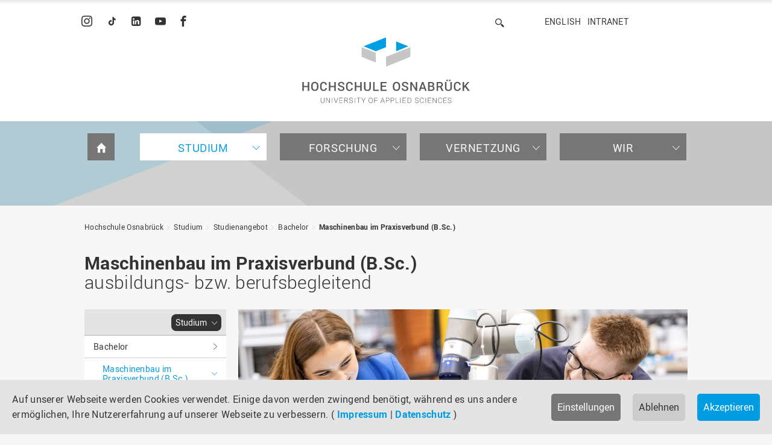

--- FILE ---
content_type: text/html; charset=utf-8
request_url: https://www.hs-osnabrueck.de/studium/studienangebot/bachelor/maschinenbau-im-praxisverbund-bsc/
body_size: 24584
content:
<!DOCTYPE html>
<html lang="de">
<head><meta http-equiv="X-UA-Compatible" content="IE=edge,chrome=1" />

<meta charset="utf-8">
<!-- 
	======= Umsetzung und Wartung: cron IT GmbH, www.cron.eu =======

	This website is powered by TYPO3 - inspiring people to share!
	TYPO3 is a free open source Content Management Framework initially created by Kasper Skaarhoj and licensed under GNU/GPL.
	TYPO3 is copyright 1998-2026 of Kasper Skaarhoj. Extensions are copyright of their respective owners.
	Information and contribution at https://typo3.org/
-->


<link rel="icon" href="/_assets/23204c9ea37a48984dce020025731aa8/Icons/hsos-favicon.png" type="image/png">
<title>Maschinenbau im Praxisverbund (B.Sc.) | Hochschule Osnabrück</title>
<meta name="generator" content="TYPO3 CMS">
<meta name="robots" content="index,follow">
<meta name="viewport" content="width=device-width, initial-scale=1.0">
<meta name="keywords" content="Studiengang, Bachelorstudiengang, Maschinenbau, Ingenieurwissenschaften, dual, berufsbegleitend, Praxisverbund, Energietechnik, Entwicklung, Konstruktion, Landmaschinenbau, Produktionstechnik, Fahrzeugtechnik, Ingenieur, Bachelor, Bachelor of Science, Praxisorientiert, Hochschule, Osnabrück">
<meta name="description" content="Maschinenbau im Praxisverbund wird an der Hochschule Osnabrück in der Fakultät Ingenieurwissenschaften und Informatik als dualer Bachelorstudiengang mit einer integrierten Berufsausbildung angeboten.">
<meta name="google-site-verification" content="BqEtFWtp7j4D37n1RE0zTGCvZHeZ91fw3P2aoHR4gF4">


<link rel="stylesheet" href="/_assets/23204c9ea37a48984dce020025731aa8/Css/main.min.css?1768227338" media="all">
<link rel="stylesheet" href="/_assets/23204c9ea37a48984dce020025731aa8/Css/print.min.css?1768227342" media="print">
<link rel="stylesheet" href="/_assets/23204c9ea37a48984dce020025731aa8/Css/fonts.min.css?1768227344" media="all">
<link media="all" crossorigin="anonymous" href="https://www.hs-osnabrueck.de/fileadmin/sg_cookie_optin/siteroot-1/cookieOptin.css?1768295344" rel="stylesheet" >


<script src="/_assets/168defa00504c36dfb5bfee5f1b657a0/JavaScript/topwire.js?1748876027" type="module" async="1" defer="defer"></script>
<script src="/typo3temp/assets/compressed/merged-846efe0e9cbe2485a1ea99a89ff85e33.js?1768227556"></script>
<script id="cookieOptinScript" data-ignore="1" crossorigin="anonymous" defer="defer" src="https://www.hs-osnabrueck.de/fileadmin/sg_cookie_optin/siteroot-1/cookieOptin.js?1768295344"></script>
<script id="cookieOptinData" type="application/json">{"cookieGroups":[{"groupName":"essential","label":"Essenziell","description":"Essenzielle Cookies werden f\u00fcr grundlegende Funktionen der Webseite ben\u00f6tigt. Dadurch ist gew\u00e4hrleistet, dass die Webseite einwandfrei funktioniert.","required":true,"cookieData":[{"Name":"cookie_optin","Provider":"sg-cookie-optin","Purpose":"Dieses Cookie wird verwendet, um Ihre Cookie-Einstellungen f\u00fcr diese Website zu speichern.","Lifetime":"1 Jahr","index":0,"crdate":1764675225,"tstamp":1768229667,"pseudo":false},{"Name":"SgCookieOptin.lastPreferences","Provider":"sg-cookie-optin","Purpose":"Dieser Wert speichert Ihre Consent-Einstellungen. Unter anderem eine zuf\u00e4llig generierte ID, f\u00fcr die historische Speicherung Ihrer vorgenommen Einstellungen, falls der Webseiten-Betreiber dies eingestellt hat.","Lifetime":"1 Jahr","index":1,"crdate":1764675225,"tstamp":1768229667,"pseudo":false},{"Name":"","Provider":"","Purpose":"","Lifetime":"","index":2,"crdate":"","tstamp":"","pseudo":true}],"scriptData":[],"loadingHTML":"","loadingJavaScript":""},{"groupName":"tracking","label":"Tracking","description":"Wir verwenden Matomo zur anonymisierten Reichweitenmessung.\r\nIhre IP-Adresse wird gek\u00fcrzt gespeichert; es werden keine nutzerbezogenen Profile erstellt.","googleService":0,"googleName":"","dependentGroups":"","dependentGroupTitles":"","required":false,"cookieData":[],"scriptData":[{"title":"Matomo - Site 5 (HSOS)","script":"var _paq = window._paq = window._paq || [];\r\n  \/* tracker methods like \"setCustomDimension\" should be called before \"trackPageView\" *\/\r\n  _paq.push(['trackPageView']);\r\n  _paq.push(['enableLinkTracking']);\r\n  (function() {\r\n    var u=\"https:\/\/piwik.hs-osnabrueck.de\/\";\r\n    _paq.push(['setTrackerUrl', u+'matomo.php']);\r\n    _paq.push(['setSiteId', '5']);\r\n    var d=document, g=d.createElement('script'), s=d.getElementsByTagName('script')[0];\r\n    g.async=true; g.src=u+'matomo.js'; s.parentNode.insertBefore(g,s);\r\n  })();","html":"<img referrerpolicy=\"no-referrer-when-downgrade\" src=\"https:\/\/piwik.hs-osnabrueck.de\/matomo.php?idsite=5&amp;rec=1\" style=\"border:0\" alt=\"\" \/>","index":0}],"loadingHTML":"<img referrerpolicy=\"no-referrer-when-downgrade\" src=\"https:\/\/piwik.hs-osnabrueck.de\/matomo.php?idsite=5&amp;rec=1\" style=\"border:0\" alt=\"\" \/>\n\n","loadingJavaScript":"https:\/\/www.hs-osnabrueck.de\/fileadmin\/sg_cookie_optin\/siteroot-1\/tracking-0.js","crdate":1764867403,"tstamp":1768229667},{"groupName":"iframes","label":"Externe Inhalte","description":"Wir verwenden auf unserer Website externe Inhalte, um Ihnen zus\u00e4tzliche Informationen, z. B. in Form von YouTube-Videos, anzubieten.","required":false,"cookieData":[]}],"cssData":{"color_box":"#FFFFFF","color_headline":"#333333","color_text":"#666666","color_confirmation_background":"#009ce1","color_confirmation_text":"#FFFFFF","color_checkbox":"#678297","color_checkbox_required":"#767676","color_button_all":"#009ce1","color_button_all_hover":"#678297","color_button_all_text":"#FFFFFF","color_button_specific":"#767676","color_button_specific_hover":"#666666","color_button_specific_text":"#FFFFFF","color_button_essential":"#767676","color_button_essential_hover":"#666666","color_button_essential_text":"#FFFFFF","color_button_close":"#FFFFFF","color_button_close_hover":"#f7f7f7","color_button_close_text":"#333333","color_list":"#8696A9","color_list_text":"#FFFFFF","color_table":"#FFFFFF","color_Table_data_text":"#333333","color_table_header":"#f7f7f7","color_table_header_text":"#333333","color_full_box":"#678297","color_full_headline":"#FFFFFF","color_full_text":"#FFFFFF","color_full_button_close":"#678297","color_full_button_close_hover":"#8696A9","color_full_button_close_text":"#FFFFFF","iframe_color_consent_box_background":"#e4e4e4","iframe_color_button_load_one":"#009ce1","iframe_color_button_load_one_hover":"#678297","iframe_color_button_load_one_text":"#FFFFFF","iframe_color_open_settings":"#009ce1","banner_color_box":"#e4e4e4","banner_color_text":"#333333","banner_color_link_text":"#009ce1","banner_color_button_settings":"#767676","banner_color_button_settings_hover":"#666666","banner_color_button_settings_text":"#FFFFFF","banner_color_button_accept_essential":"#cccccc","banner_color_button_accept_essential_hover":"#c6c6c6","banner_color_button_accept_essential_text":"#333333","banner_color_button_accept":"#009ce1","banner_color_button_accept_hover":"#678297","banner_color_button_accept_text":"#FFFFFF","color_fingerprint_image":"#FFFFFF","color_fingerprint_background":"#009ce1","color_focus_outline":"#009ce1"},"footerLinks":[{"url":"\/impressum\/?disableOptIn=1&cHash=a903216e62185468cc831060ae749054","name":"Impressum","uid":60,"index":0},{"url":"\/datenschutz\/?disableOptIn=1&cHash=062002f0d07b49a10274c9d81c3a73bd","name":"Datenschutz","uid":61,"index":1}],"iFrameGroup":{"groupName":"iframes","label":"Externe Inhalte","description":"Wir verwenden auf unserer Website externe Inhalte, um Ihnen zus\u00e4tzliche Informationen, z. B. in Form von YouTube-Videos, anzubieten.","required":false,"cookieData":[]},"settings":{"banner_enable":true,"banner_force_min_width":0,"version":11,"banner_position":0,"banner_show_settings_button":true,"cookie_lifetime":365,"session_only_essential_cookies":false,"iframe_enabled":true,"minify_generated_data":true,"show_button_close":false,"activate_testing_mode":false,"disable_powered_by":true,"disable_for_this_language":false,"set_cookie_for_domain":"","save_history_webhook":"https:\/\/www.hs-osnabrueck.de\/?saveOptinHistory","cookiebanner_whitelist_regex":"","banner_show_again_interval":14,"identifier":1,"language":0,"render_assets_inline":false,"consider_do_not_track":false,"domains_to_delete_cookies_for":"","subdomain_support":false,"overwrite_baseurl":"","unified_cookie_name":true,"disable_usage_statistics":false,"fingerprint_position":1,"iframe_replacement_background_image":"https:\/\/www.hs-osnabrueck.de\/fileadmin\/Startseite-Slider\/Cookie-Banner\/Overlay_Cookie_Banner_YouTube.png","monochrome_enabled":false,"show_fingerprint":true,"disable_automatic_loading":false,"automatic_script_activation":false,"auto_action_for_bots":0},"textEntries":{"header":"Datenschutzeinstellungen","description":"Auf unserer Webseite werden Cookies verwendet. Einige davon werden zwingend ben\u00f6tigt. Andere erm\u00f6glichen es uns, Ihre Nutzererfahrung auf unserer Webseite zu verbessern.","accept_all_text":"Alle akzeptieren","accept_specific_text":"Speichern & schlie\u00dfen","accept_essential_text":"Nur essenzielle Cookies akzeptieren","extend_box_link_text":"Weitere Informationen anzeigen","extend_box_link_text_close":"Weitere Informationen verstecken","extend_table_link_text":"Cookie-Informationen anzeigen","extend_table_link_text_close":"Cookie-Informationen verstecken","cookie_name_text":"Name","cookie_provider_text":"Anbieter","cookie_purpose_text":"Zweck","cookie_lifetime_text":"Laufzeit","iframe_button_allow_all_text":"Alle externen Inhalte erlauben","iframe_button_allow_one_text":"Einmalig erlauben","iframe_button_reject_text":"Nicht erlauben","iframe_button_load_one_text":"Externen Inhalt laden","iframe_open_settings_text":"Einstellungen anzeigen","iframe_button_load_one_description":"","banner_button_accept_text":"Akzeptieren","banner_button_accept_essential_text":"Ablehnen","banner_button_settings_text":"Einstellungen","banner_description":"Auf unserer Webseite werden Cookies verwendet. Einige davon werden zwingend ben\u00f6tigt, w\u00e4hrend es uns andere erm\u00f6glichen, Ihre Nutzererfahrung auf unserer Webseite zu verbessern.","save_confirmation_text":"Cookie-Einstellungen erfolgreich gespeichert","user_hash_text":"User-Hash","dependent_groups_text":"Abh\u00e4ngig von:","fingerprint_aria_label_text":"Cookies verwalten","contrastToggleAriaLabelText":"Dunkelmodus umschalten"},"placeholders":{"iframe_consent_description":"<p class=\"sg-cookie-optin-box-flash-message\"><\/p>"},"mustacheData":{"template":{"template_html":"<!--googleoff: index-->\n<div data-nosnippet class=\"sg-cookie-optin-box\">\n\t{{#settings.show_button_close}}\n\t\t<span class=\"sg-cookie-optin-box-close-button\">\u2715<\/span>\n\t{{\/settings.show_button_close}}\n\n\t{{#settings.monochrome_enabled}}\n\t<button\n\t\tid=\"sg-cookie-optin-box-toggle-contrast\"\n\t\tclass=\"sg-cookie-optin-box-toggle-contrast\"\n\t\taria-label=\"{{{textEntries.contrastToggleAriaLabelText}}}\"\n\t>\n\t\t<svg xmlns=\"http:\/\/www.w3.org\/2000\/svg\" viewBox=\"0 0 512 512\" role=\"presentation\"><path d=\"M448 256c0-106-86-192-192-192l0 384c106 0 192-86 192-192zM0 256a256 256 0 1 1 512 0A256 256 0 1 1 0 256z\"><\/path><\/svg>\n\t<\/button>\n\t{{\/settings.monochrome_enabled}}\n\n\t<strong class=\"sg-cookie-optin-box-header\">{{{textEntries.header}}}<\/strong>\n\t<p class=\"sg-cookie-optin-box-description\">{{{textEntries.description}}}<\/p>\n\n\t<ul class=\"sg-cookie-optin-box-cookie-list\">\n\t\t{{#cookieGroups}}\n\t\t\t<li class=\"sg-cookie-optin-box-cookie-list-item\">\n\t\t\t\t<label >\n\t\t\t\t\t<input class=\"sg-cookie-optin-checkbox\"\n\t\t\t\t\t   type=\"checkbox\"\n\t\t\t\t\t   name=\"cookies[]\"\n\t\t\t\t\t   value=\"{{groupName}}\"\n\t\t\t\t\t   {{#required}}checked=\"1\"{{\/required}}\n\t\t\t\t\t   {{#required}}disabled=\"1\"{{\/required}}>\n\t\t\t\t\t<span class=\"sg-cookie-optin-checkbox-label\" role=\"checkbox\"\n\t\t\t\t\t\t  {{#required}}aria-checked=\"true\"{{\/required}}\n\t\t\t\t\t\t  {{#required}}aria-disabled=\"true\"{{\/required}}\n\t\t\t\t\t\t  {{^required}}aria-checked=\"false\"{{\/required}}>{{{label}}}<\/span>\n\t\t\t\t<\/label>\n\t\t\t<\/li>\n\t\t{{\/cookieGroups}}\n\t<\/ul>\n\n\t<div class=\"sg-cookie-optin-box-button\">\n\t\t<button  class=\"sg-cookie-optin-box-button-accept-all\">{{{textEntries.accept_all_text}}}<\/button>\n\t\t<button  class=\"sg-cookie-optin-box-button-accept-specific\">{{{textEntries.accept_specific_text}}}<\/button>\n\t\t<button  class=\"sg-cookie-optin-box-button-accept-essential\">{{{textEntries.accept_essential_text}}}<\/button>\n\t<\/div>\n\n\t<ul class=\"sg-cookie-optin-box-cookie-detail-list\" aria-hidden=\"true\">\n\t\t{{#cookieGroups}}\n\t\t\t<li class=\"sg-cookie-optin-box-cookie-detail-list-item\">\n\t\t\t\t<strong class=\"sg-cookie-optin-box-cookie-detail-header\">{{{label}}}<\/strong>\n\t\t\t\t<p class=\"sg-cookie-optin-box-cookie-detail-description\">{{{description}}}<\/p>\n\t\t\t\t{{#dependentGroups}}\n\t\t\t\t<div class=\"sg-cookie-optin-dependent-groups\">{{{textEntries.dependent_groups_text}}} {{dependentGroupTitles}}<\/div>\n\t\t\t\t{{\/dependentGroups}}\n\n\t\t\t\t<div class=\"sg-cookie-optin-box-cookie-detail-sublist\" aria-hidden=\"true\">\n\t\t\t\t\t{{#cookieData}}\n\t\t\t\t\t\t{{^pseudo}}\n\t\t\t\t\t\t\t<table role=\"grid\">\n\t\t\t\t\t\t\t\t<tbody role=\"rowgroup\">\n\t\t\t\t\t\t\t\t\t{{#index}}<tr role=\"row\" class=\"divider\"><td role=\"cell\" colspan=\"2\">&nbsp;<\/td><\/tr>{{\/index}}\n\t\t\t\t\t\t\t\t\t<tr role=\"row\">\n\t\t\t\t\t\t\t\t\t\t<th scope=\"row\">{{{textEntries.cookie_name_text}}}<\/th>\n\t\t\t\t\t\t\t\t\t\t<td role=\"cell\">{{{Name}}}<\/td>\n\t\t\t\t\t\t\t\t\t<\/tr>\n\t\t\t\t\t\t\t\t\t<tr role=\"row\">\n\t\t\t\t\t\t\t\t\t\t<th scope=\"row\">{{{textEntries.cookie_provider_text}}}<\/th>\n\t\t\t\t\t\t\t\t\t\t<td role=\"cell\">{{{Provider}}}<\/td>\n\t\t\t\t\t\t\t\t\t<\/tr>\n\t\t\t\t\t\t\t\t\t<tr role=\"row\">\n\t\t\t\t\t\t\t\t\t\t<th scope=\"row\">{{{textEntries.cookie_lifetime_text}}}<\/th>\n\t\t\t\t\t\t\t\t\t\t<td role=\"cell\">{{{Lifetime}}}<\/td>\n\t\t\t\t\t\t\t\t\t<\/tr>\n\t\t\t\t\t\t\t\t\t<tr role=\"row\">\n\t\t\t\t\t\t\t\t\t\t<th scope=\"row\">{{{textEntries.cookie_purpose_text}}}<\/th>\n\t\t\t\t\t\t\t\t\t\t<td role=\"cell\" class=\"sg-cookie-optin-box-table-reason\">{{{Purpose}}}<\/td>\n\t\t\t\t\t\t\t\t\t<\/tr>\n\t\t\t\t\t\t\t\t<\/tbody>\n\t\t\t\t\t\t\t<\/table>\n\t\t\t\t\t\t{{\/pseudo}}\n\t\t\t\t\t{{\/cookieData}}\n\t\t\t\t<\/div>\n\n\t\t\t\t{{#cookieData}}\n\t\t\t\t\t{{^index}}<a role=\"button\" class=\"sg-cookie-optin-box-sublist-open-more-link\" aria-expanded=\"false\" href=\"#\">{{{textEntries.extend_table_link_text}}}\n\t\t\t\t\t\t<span>\n\t\t\t\t\t\t\t<svg class=\"sg-cookie-optin-box-sublist-open-more-symbol\" fill='currentColor' xmlns='http:\/\/www.w3.org\/2000\/svg'\n\t\t\t\t\t\t\t\t viewBox='0 0 512 512' aria-hidden=\"true\" focusable=\"false\">\n\t\t\t\t\t\t\t\t<path d='M504 256c0 137-111 248-248 248S8 393 8 256 119 8 256 8s248 111 248 248zM273 369.9l135.5-135.5c9.4-9.4 9.4-24.6 0-33.9l-17-17c-9.4-9.4-24.6-9.4-33.9 0L256 285.1 154.4 183.5c-9.4-9.4-24.6-9.4-33.9 0l-17 17c-9.4 9.4-9.4 24.6 0 33.9L239 369.9c9.4 9.4 24.6 9.4 34 0z'\/>\n\t\t\t\t\t\t\t<\/svg>\n\t\t\t\t\t\t<\/span>\n\t\t\t\t\t<\/a>{{\/index}}\n\t\t\t\t{{\/cookieData}}\n\t\t\t<\/li>\n\t\t{{\/cookieGroups}}\n\t<\/ul>\n\n\t<div class=\"sg-cookie-optin-box-open-more\">\n\t\t<a class=\"sg-cookie-optin-box-open-more-link\" aria-expanded=\"false\" href=\"#\">{{{textEntries.extend_box_link_text}}}\n\t\t\t<span>\n\t\t\t\t<svg class=\"sg-cookie-optin-box-sublist-open-more-symbol\" fill='currentColor' xmlns='http:\/\/www.w3.org\/2000\/svg'\n\t\t\t\t\t viewBox='0 0 512 512' aria-hidden=\"true\" focusable=\"false\">\n\t\t\t\t\t<path d='M504 256c0 137-111 248-248 248S8 393 8 256 119 8 256 8s248 111 248 248zM273 369.9l135.5-135.5c9.4-9.4 9.4-24.6 0-33.9l-17-17c-9.4-9.4-24.6-9.4-33.9 0L256 285.1 154.4 183.5c-9.4-9.4-24.6-9.4-33.9 0l-17 17c-9.4 9.4-9.4 24.6 0 33.9L239 369.9c9.4 9.4 24.6 9.4 34 0z'\/>\n\t\t\t\t<\/svg>\n\t\t\t<\/span>\n\t\t<\/a>\n\t<\/div>\n\n\t<div class=\"sg-cookie-optin-box-footer\">\n\t\t<div class=\"sg-cookie-optin-box-copyright\">\n\t\t\t<a  class=\"sg-cookie-optin-box-copyright-link{{#settings.disable_powered_by}} sg-cookie-optin-box-copyright-link-hidden{{\/settings.disable_powered_by}}\"\n\t\t\t   href=\"https:\/\/www.sgalinski.de\/typo3-produkte-webentwicklung\/sgalinski-cookie-optin\/\"\n\t\t\t   rel=\"noopener\"\n\t\t\t   target=\"_blank\">\n\t\t\t\tPowered by<br>sgalinski Cookie Consent\n\t\t\t<\/a>\n\t\t<\/div>\n\n\t\t<div class=\"sg-cookie-optin-box-footer-links\">\n\t\t\t{{#footerLinks}}\n\t\t\t\t{{#index}}\n\t\t\t\t\t<span class=\"sg-cookie-optin-box-footer-divider\"> | <\/span>\n\t\t\t\t{{\/index}}\n\n\t\t\t\t<a  class=\"sg-cookie-optin-box-footer-link\" href=\"{{url}}\" target=\"_blank\">{{{name}}}<\/a>\n\t\t\t{{\/footerLinks}}\n\t\t<\/div>\n\n\t\t<div class=\"sg-cookie-optin-box-footer-user-hash-container\">\n\t\t\t{{{textEntries.user_hash_text}}}: <span class=\"sg-cookie-optin-box-footer-user-hash\"><\/span>\n\t\t<\/div>\n\t<\/div>\n<\/div>\n<!--googleon: index-->\n","template_overwritten":0,"template_selection":0,"markup":"<!--googleoff: index-->\n<div data-nosnippet class=\"sg-cookie-optin-box\">\n\n\n\t<strong class=\"sg-cookie-optin-box-header\">Datenschutzeinstellungen<\/strong>\n\t<p class=\"sg-cookie-optin-box-description\">Auf unserer Webseite werden Cookies verwendet. Einige davon werden zwingend ben\u00f6tigt. Andere erm\u00f6glichen es uns, Ihre Nutzererfahrung auf unserer Webseite zu verbessern.<\/p>\n\n\t<ul class=\"sg-cookie-optin-box-cookie-list\">\n\t\t\t<li class=\"sg-cookie-optin-box-cookie-list-item\">\n\t\t\t\t<label >\n\t\t\t\t\t<input class=\"sg-cookie-optin-checkbox\"\n\t\t\t\t\t   type=\"checkbox\"\n\t\t\t\t\t   name=\"cookies[]\"\n\t\t\t\t\t   value=\"essential\"\n\t\t\t\t\t   checked=\"1\"\n\t\t\t\t\t   disabled=\"1\">\n\t\t\t\t\t<span class=\"sg-cookie-optin-checkbox-label\" role=\"checkbox\"\n\t\t\t\t\t\t  aria-checked=\"true\"\n\t\t\t\t\t\t  aria-disabled=\"true\"\n\t\t\t\t\t\t  >Essenziell<\/span>\n\t\t\t\t<\/label>\n\t\t\t<\/li>\n\t\t\t<li class=\"sg-cookie-optin-box-cookie-list-item\">\n\t\t\t\t<label >\n\t\t\t\t\t<input class=\"sg-cookie-optin-checkbox\"\n\t\t\t\t\t   type=\"checkbox\"\n\t\t\t\t\t   name=\"cookies[]\"\n\t\t\t\t\t   value=\"tracking\"\n\t\t\t\t\t   \n\t\t\t\t\t   >\n\t\t\t\t\t<span class=\"sg-cookie-optin-checkbox-label\" role=\"checkbox\"\n\t\t\t\t\t\t  \n\t\t\t\t\t\t  \n\t\t\t\t\t\t  aria-checked=\"false\">Tracking<\/span>\n\t\t\t\t<\/label>\n\t\t\t<\/li>\n\t\t\t<li class=\"sg-cookie-optin-box-cookie-list-item\">\n\t\t\t\t<label >\n\t\t\t\t\t<input class=\"sg-cookie-optin-checkbox\"\n\t\t\t\t\t   type=\"checkbox\"\n\t\t\t\t\t   name=\"cookies[]\"\n\t\t\t\t\t   value=\"iframes\"\n\t\t\t\t\t   \n\t\t\t\t\t   >\n\t\t\t\t\t<span class=\"sg-cookie-optin-checkbox-label\" role=\"checkbox\"\n\t\t\t\t\t\t  \n\t\t\t\t\t\t  \n\t\t\t\t\t\t  aria-checked=\"false\">Externe Inhalte<\/span>\n\t\t\t\t<\/label>\n\t\t\t<\/li>\n\t<\/ul>\n\n\t<div class=\"sg-cookie-optin-box-button\">\n\t\t<button  class=\"sg-cookie-optin-box-button-accept-all\">Alle akzeptieren<\/button>\n\t\t<button  class=\"sg-cookie-optin-box-button-accept-specific\">Speichern & schlie\u00dfen<\/button>\n\t\t<button  class=\"sg-cookie-optin-box-button-accept-essential\">Nur essenzielle Cookies akzeptieren<\/button>\n\t<\/div>\n\n\t<ul class=\"sg-cookie-optin-box-cookie-detail-list\" aria-hidden=\"true\">\n\t\t\t<li class=\"sg-cookie-optin-box-cookie-detail-list-item\">\n\t\t\t\t<strong class=\"sg-cookie-optin-box-cookie-detail-header\">Essenziell<\/strong>\n\t\t\t\t<p class=\"sg-cookie-optin-box-cookie-detail-description\">Essenzielle Cookies werden f\u00fcr grundlegende Funktionen der Webseite ben\u00f6tigt. Dadurch ist gew\u00e4hrleistet, dass die Webseite einwandfrei funktioniert.<\/p>\n\n\t\t\t\t<div class=\"sg-cookie-optin-box-cookie-detail-sublist\" aria-hidden=\"true\">\n\t\t\t\t\t\t\t<table role=\"grid\">\n\t\t\t\t\t\t\t\t<tbody role=\"rowgroup\">\n\t\t\t\t\t\t\t\t\t\n\t\t\t\t\t\t\t\t\t<tr role=\"row\">\n\t\t\t\t\t\t\t\t\t\t<th scope=\"row\">Name<\/th>\n\t\t\t\t\t\t\t\t\t\t<td role=\"cell\">cookie_optin<\/td>\n\t\t\t\t\t\t\t\t\t<\/tr>\n\t\t\t\t\t\t\t\t\t<tr role=\"row\">\n\t\t\t\t\t\t\t\t\t\t<th scope=\"row\">Anbieter<\/th>\n\t\t\t\t\t\t\t\t\t\t<td role=\"cell\">sg-cookie-optin<\/td>\n\t\t\t\t\t\t\t\t\t<\/tr>\n\t\t\t\t\t\t\t\t\t<tr role=\"row\">\n\t\t\t\t\t\t\t\t\t\t<th scope=\"row\">Laufzeit<\/th>\n\t\t\t\t\t\t\t\t\t\t<td role=\"cell\">1 Jahr<\/td>\n\t\t\t\t\t\t\t\t\t<\/tr>\n\t\t\t\t\t\t\t\t\t<tr role=\"row\">\n\t\t\t\t\t\t\t\t\t\t<th scope=\"row\">Zweck<\/th>\n\t\t\t\t\t\t\t\t\t\t<td role=\"cell\" class=\"sg-cookie-optin-box-table-reason\">Dieses Cookie wird verwendet, um Ihre Cookie-Einstellungen f\u00fcr diese Website zu speichern.<\/td>\n\t\t\t\t\t\t\t\t\t<\/tr>\n\t\t\t\t\t\t\t\t<\/tbody>\n\t\t\t\t\t\t\t<\/table>\n\t\t\t\t\t\t\t<table role=\"grid\">\n\t\t\t\t\t\t\t\t<tbody role=\"rowgroup\">\n\t\t\t\t\t\t\t\t\t<tr role=\"row\" class=\"divider\"><td role=\"cell\" colspan=\"2\">&nbsp;<\/td><\/tr>\n\t\t\t\t\t\t\t\t\t<tr role=\"row\">\n\t\t\t\t\t\t\t\t\t\t<th scope=\"row\">Name<\/th>\n\t\t\t\t\t\t\t\t\t\t<td role=\"cell\">SgCookieOptin.lastPreferences<\/td>\n\t\t\t\t\t\t\t\t\t<\/tr>\n\t\t\t\t\t\t\t\t\t<tr role=\"row\">\n\t\t\t\t\t\t\t\t\t\t<th scope=\"row\">Anbieter<\/th>\n\t\t\t\t\t\t\t\t\t\t<td role=\"cell\">sg-cookie-optin<\/td>\n\t\t\t\t\t\t\t\t\t<\/tr>\n\t\t\t\t\t\t\t\t\t<tr role=\"row\">\n\t\t\t\t\t\t\t\t\t\t<th scope=\"row\">Laufzeit<\/th>\n\t\t\t\t\t\t\t\t\t\t<td role=\"cell\">1 Jahr<\/td>\n\t\t\t\t\t\t\t\t\t<\/tr>\n\t\t\t\t\t\t\t\t\t<tr role=\"row\">\n\t\t\t\t\t\t\t\t\t\t<th scope=\"row\">Zweck<\/th>\n\t\t\t\t\t\t\t\t\t\t<td role=\"cell\" class=\"sg-cookie-optin-box-table-reason\">Dieser Wert speichert Ihre Consent-Einstellungen. Unter anderem eine zuf\u00e4llig generierte ID, f\u00fcr die historische Speicherung Ihrer vorgenommen Einstellungen, falls der Webseiten-Betreiber dies eingestellt hat.<\/td>\n\t\t\t\t\t\t\t\t\t<\/tr>\n\t\t\t\t\t\t\t\t<\/tbody>\n\t\t\t\t\t\t\t<\/table>\n\t\t\t\t<\/div>\n\n\t\t\t\t\t<a role=\"button\" class=\"sg-cookie-optin-box-sublist-open-more-link\" aria-expanded=\"false\" href=\"#\">Cookie-Informationen anzeigen\n\t\t\t\t\t\t<span>\n\t\t\t\t\t\t\t<svg class=\"sg-cookie-optin-box-sublist-open-more-symbol\" fill='currentColor' xmlns='http:\/\/www.w3.org\/2000\/svg'\n\t\t\t\t\t\t\t\t viewBox='0 0 512 512' aria-hidden=\"true\" focusable=\"false\">\n\t\t\t\t\t\t\t\t<path d='M504 256c0 137-111 248-248 248S8 393 8 256 119 8 256 8s248 111 248 248zM273 369.9l135.5-135.5c9.4-9.4 9.4-24.6 0-33.9l-17-17c-9.4-9.4-24.6-9.4-33.9 0L256 285.1 154.4 183.5c-9.4-9.4-24.6-9.4-33.9 0l-17 17c-9.4 9.4-9.4 24.6 0 33.9L239 369.9c9.4 9.4 24.6 9.4 34 0z'\/>\n\t\t\t\t\t\t\t<\/svg>\n\t\t\t\t\t\t<\/span>\n\t\t\t\t\t<\/a>\n\t\t\t\t\t\n\t\t\t\t\t\n\t\t\t<\/li>\n\t\t\t<li class=\"sg-cookie-optin-box-cookie-detail-list-item\">\n\t\t\t\t<strong class=\"sg-cookie-optin-box-cookie-detail-header\">Tracking<\/strong>\n\t\t\t\t<p class=\"sg-cookie-optin-box-cookie-detail-description\">Wir verwenden Matomo zur anonymisierten Reichweitenmessung.\r\nIhre IP-Adresse wird gek\u00fcrzt gespeichert; es werden keine nutzerbezogenen Profile erstellt.<\/p>\n\n\t\t\t\t<div class=\"sg-cookie-optin-box-cookie-detail-sublist\" aria-hidden=\"true\">\n\t\t\t\t<\/div>\n\n\t\t\t<\/li>\n\t\t\t<li class=\"sg-cookie-optin-box-cookie-detail-list-item\">\n\t\t\t\t<strong class=\"sg-cookie-optin-box-cookie-detail-header\">Externe Inhalte<\/strong>\n\t\t\t\t<p class=\"sg-cookie-optin-box-cookie-detail-description\">Wir verwenden auf unserer Website externe Inhalte, um Ihnen zus\u00e4tzliche Informationen, z. B. in Form von YouTube-Videos, anzubieten.<\/p>\n\n\t\t\t\t<div class=\"sg-cookie-optin-box-cookie-detail-sublist\" aria-hidden=\"true\">\n\t\t\t\t<\/div>\n\n\t\t\t<\/li>\n\t<\/ul>\n\n\t<div class=\"sg-cookie-optin-box-open-more\">\n\t\t<a class=\"sg-cookie-optin-box-open-more-link\" aria-expanded=\"false\" href=\"#\">Weitere Informationen anzeigen\n\t\t\t<span>\n\t\t\t\t<svg class=\"sg-cookie-optin-box-sublist-open-more-symbol\" fill='currentColor' xmlns='http:\/\/www.w3.org\/2000\/svg'\n\t\t\t\t\t viewBox='0 0 512 512' aria-hidden=\"true\" focusable=\"false\">\n\t\t\t\t\t<path d='M504 256c0 137-111 248-248 248S8 393 8 256 119 8 256 8s248 111 248 248zM273 369.9l135.5-135.5c9.4-9.4 9.4-24.6 0-33.9l-17-17c-9.4-9.4-24.6-9.4-33.9 0L256 285.1 154.4 183.5c-9.4-9.4-24.6-9.4-33.9 0l-17 17c-9.4 9.4-9.4 24.6 0 33.9L239 369.9c9.4 9.4 24.6 9.4 34 0z'\/>\n\t\t\t\t<\/svg>\n\t\t\t<\/span>\n\t\t<\/a>\n\t<\/div>\n\n\t<div class=\"sg-cookie-optin-box-footer\">\n\t\t<div class=\"sg-cookie-optin-box-copyright\">\n\t\t\t<a  class=\"sg-cookie-optin-box-copyright-link sg-cookie-optin-box-copyright-link-hidden\"\n\t\t\t   href=\"https:\/\/www.sgalinski.de\/typo3-produkte-webentwicklung\/sgalinski-cookie-optin\/\"\n\t\t\t   rel=\"noopener\"\n\t\t\t   target=\"_blank\">\n\t\t\t\tPowered by<br>sgalinski Cookie Consent\n\t\t\t<\/a>\n\t\t<\/div>\n\n\t\t<div class=\"sg-cookie-optin-box-footer-links\">\n\n\t\t\t\t<a  class=\"sg-cookie-optin-box-footer-link\" href=\"\/impressum\/?disableOptIn=1&amp;cHash=a903216e62185468cc831060ae749054\" target=\"_blank\">Impressum<\/a>\n\t\t\t\t\t<span class=\"sg-cookie-optin-box-footer-divider\"> | <\/span>\n\n\t\t\t\t<a  class=\"sg-cookie-optin-box-footer-link\" href=\"\/datenschutz\/?disableOptIn=1&amp;cHash=062002f0d07b49a10274c9d81c3a73bd\" target=\"_blank\">Datenschutz<\/a>\n\t\t<\/div>\n\n\t\t<div class=\"sg-cookie-optin-box-footer-user-hash-container\">\n\t\t\tUser-Hash: <span class=\"sg-cookie-optin-box-footer-user-hash\"><\/span>\n\t\t<\/div>\n\t<\/div>\n<\/div>\n<!--googleon: index-->\n"},"banner":{"banner_html":"<div class=\"sg-cookie-optin-banner {{^settings.banner_position}}sg-cookie-optin-banner-bottom{{\/settings.banner_position}}\">\n\t<div class=\"sg-cookie-optin-box\">\n\t\t<div class=\"sg-cookie-optin-banner-content\">\n\t\t\t<p class=\"sg-cookie-optin-banner-description\">\n\t\t\t\t{{{textEntries.banner_description}}}\n\n\t\t\t\t{{#footerLinks}}\n\t\t\t\t\t{{#index}}\n\t\t\t\t\t\t(\n\t\t\t\t\t{{\/index}}\n\t\t\t\t{{\/footerLinks}}\n\n\t\t\t\t{{#footerLinks}}\n\t\t\t\t\t{{#index}}\n\t\t\t\t\t\t<span class=\"sg-cookie-optin-box-footer-divider\"> | <\/span>\n\t\t\t\t\t{{\/index}}\n\n\t\t\t\t\t<a class=\"sg-cookie-optin-box-footer-link\" href=\"{{url}}\" target=\"_blank\">{{{name}}}<\/a>\n\t\t\t\t{{\/footerLinks}}\n\n\t\t\t\t{{#footerLinks}}\n\t\t\t\t\t{{#index}}\n\t\t\t\t\t\t)\n\t\t\t\t\t{{\/index}}\n\t\t\t\t{{\/footerLinks}}\n\t\t\t<\/p>\n\n\t\t\t<div class=\"sg-cookie-optin-banner-button\">\n\t\t\t\t{{#settings.banner_show_settings_button}}\n\t\t\t\t\t<button class=\"sg-cookie-optin-banner-button-settings\">{{{textEntries.banner_button_settings_text}}}<\/button>\n\t\t\t\t{{\/settings.banner_show_settings_button}}\n\n\t\t\t\t<button class=\"sg-cookie-optin-banner-button-accept-essential\">{{{textEntries.banner_button_accept_essential_text}}}<\/button>\n\t\t\t\t<button class=\"sg-cookie-optin-banner-button-accept\">{{{textEntries.banner_button_accept_text}}}<\/button>\n\t\t\t<\/div>\n\t\t<\/div>\n\t<\/div>\n<\/div>\n","banner_overwritten":0,"markup":"<div class=\"sg-cookie-optin-banner sg-cookie-optin-banner-bottom\">\n\t<div class=\"sg-cookie-optin-box\">\n\t\t<div class=\"sg-cookie-optin-banner-content\">\n\t\t\t<p class=\"sg-cookie-optin-banner-description\">\n\t\t\t\tAuf unserer Webseite werden Cookies verwendet. Einige davon werden zwingend ben\u00f6tigt, w\u00e4hrend es uns andere erm\u00f6glichen, Ihre Nutzererfahrung auf unserer Webseite zu verbessern.\n\n\t\t\t\t\t\t(\n\n\n\t\t\t\t\t<a class=\"sg-cookie-optin-box-footer-link\" href=\"\/impressum\/?disableOptIn=1&amp;cHash=a903216e62185468cc831060ae749054\" target=\"_blank\">Impressum<\/a>\n\t\t\t\t\t\t<span class=\"sg-cookie-optin-box-footer-divider\"> | <\/span>\n\n\t\t\t\t\t<a class=\"sg-cookie-optin-box-footer-link\" href=\"\/datenschutz\/?disableOptIn=1&amp;cHash=062002f0d07b49a10274c9d81c3a73bd\" target=\"_blank\">Datenschutz<\/a>\n\n\t\t\t\t\t\t)\n\t\t\t<\/p>\n\n\t\t\t<div class=\"sg-cookie-optin-banner-button\">\n\t\t\t\t\t<button class=\"sg-cookie-optin-banner-button-settings\">Einstellungen<\/button>\n\n\t\t\t\t<button class=\"sg-cookie-optin-banner-button-accept-essential\">Ablehnen<\/button>\n\t\t\t\t<button class=\"sg-cookie-optin-banner-button-accept\">Akzeptieren<\/button>\n\t\t\t<\/div>\n\t\t<\/div>\n\t<\/div>\n<\/div>\n"},"iframe":{"iframe_html":"<div class=\"sg-cookie-optin-box\">\n\t{{#settings.show_button_close}}\n\t\t<span class=\"sg-cookie-optin-box-close-button\">\u2715<\/span>\n\t{{\/settings.show_button_close}}\n\n\t<strong class=\"sg-cookie-optin-box-header\">{{{iFrameGroup.label}}}<\/strong>\n\t<p class=\"sg-cookie-optin-box-description\">{{{iFrameGroup.description}}}<\/p>\n\n\t<div class=\"sg-cookie-optin-box-button\">\n\t\t<button  class=\"sg-cookie-optin-box-button-accept-all\">{{{textEntries.iframe_button_allow_all_text}}}<\/button>\n\t\t<button  class=\"sg-cookie-optin-box-button-accept-specific\">{{{textEntries.iframe_button_allow_one_text}}}<\/button>\n\t\t<button  class=\"sg-cookie-optin-box-button-iframe-reject\">{{{textEntries.iframe_button_reject_text}}}<\/button>\n\t<\/div>\n\n\t{{{placeholders.iframe_consent_description}}}\n\n\t<div class=\"sg-cookie-optin-box-footer\">\n\t\t<div class=\"sg-cookie-optin-box-copyright\">\n\t\t\t<a  class=\"sg-cookie-optin-box-copyright-link{{#settings.disable_powered_by}} sg-cookie-optin-box-copyright-link-hidden{{\/settings.disable_powered_by}}\"\n\t\t\t   href=\"https:\/\/www.sgalinski.de\/typo3-produkte-webentwicklung\/sgalinski-cookie-optin\/\"\n\t\t\t   rel=\"noopener\"\n\t\t\t   target=\"_blank\">\n\t\t\t\tPowered by<br>sgalinski Cookie Consent\n\t\t\t<\/a>\n\t\t<\/div>\n\n\t\t<div class=\"sg-cookie-optin-box-footer-links\">\n\t\t\t{{#footerLinks}}\n\t\t\t{{#index}}\n\t\t\t<span class=\"sg-cookie-optin-box-footer-divider\"> | <\/span>\n\t\t\t{{\/index}}\n\t\t\t<a  class=\"sg-cookie-optin-box-footer-link\" href=\"{{url}}\" target=\"_blank\">{{{name}}}<\/a>\n\t\t\t{{\/footerLinks}}\n\t\t<\/div>\n\t<\/div>\n<\/div>\n","iframe_overwritten":0,"markup":"<div class=\"sg-cookie-optin-box\">\n\n\t<strong class=\"sg-cookie-optin-box-header\">Externe Inhalte<\/strong>\n\t<p class=\"sg-cookie-optin-box-description\">Wir verwenden auf unserer Website externe Inhalte, um Ihnen zus\u00e4tzliche Informationen, z. B. in Form von YouTube-Videos, anzubieten.<\/p>\n\n\t<div class=\"sg-cookie-optin-box-button\">\n\t\t<button  class=\"sg-cookie-optin-box-button-accept-all\">Alle externen Inhalte erlauben<\/button>\n\t\t<button  class=\"sg-cookie-optin-box-button-accept-specific\">Einmalig erlauben<\/button>\n\t\t<button  class=\"sg-cookie-optin-box-button-iframe-reject\">Nicht erlauben<\/button>\n\t<\/div>\n\n\t<p class=\"sg-cookie-optin-box-flash-message\"><\/p>\n\n\t<div class=\"sg-cookie-optin-box-footer\">\n\t\t<div class=\"sg-cookie-optin-box-copyright\">\n\t\t\t<a  class=\"sg-cookie-optin-box-copyright-link sg-cookie-optin-box-copyright-link-hidden\"\n\t\t\t   href=\"https:\/\/www.sgalinski.de\/typo3-produkte-webentwicklung\/sgalinski-cookie-optin\/\"\n\t\t\t   rel=\"noopener\"\n\t\t\t   target=\"_blank\">\n\t\t\t\tPowered by<br>sgalinski Cookie Consent\n\t\t\t<\/a>\n\t\t<\/div>\n\n\t\t<div class=\"sg-cookie-optin-box-footer-links\">\n\t\t\t<a  class=\"sg-cookie-optin-box-footer-link\" href=\"\/impressum\/?disableOptIn=1&amp;cHash=a903216e62185468cc831060ae749054\" target=\"_blank\">Impressum<\/a>\n\t\t\t<span class=\"sg-cookie-optin-box-footer-divider\"> | <\/span>\n\t\t\t<a  class=\"sg-cookie-optin-box-footer-link\" href=\"\/datenschutz\/?disableOptIn=1&amp;cHash=062002f0d07b49a10274c9d81c3a73bd\" target=\"_blank\">Datenschutz<\/a>\n\t\t<\/div>\n\t<\/div>\n<\/div>\n"},"iframeReplacement":{"iframe_replacement_html":"<button class=\"sg-cookie-optin-iframe-consent-accept\">{{{textEntries.iframe_button_load_one_text}}}<\/button>\n{{{placeholders.iframe_consent_description}}}\n<a class=\"sg-cookie-optin-iframe-consent-link\">{{{textEntries.iframe_open_settings_text}}}<\/a>\n","iframe_replacement_overwritten":0,"markup":"<button class=\"sg-cookie-optin-iframe-consent-accept\">Externen Inhalt laden<\/button>\n<p class=\"sg-cookie-optin-box-flash-message\"><\/p>\n<a class=\"sg-cookie-optin-iframe-consent-link\">Einstellungen anzeigen<\/a>\n"},"iframeWhitelist":{"iframe_whitelist_regex":"^https:\\\/\\\/www\\.google\\.com\\\/recaptcha\\\/","markup":"^https:\\\/\\\/www\\.google\\.com\\\/recaptcha\\\/"},"services":{"youtube":{"rendered":"<p><small>Das Video wird erst nach Ihrer Einwilligung geladen. Dabei k\u00f6nnen Daten an YouTube \u00fcbermittelt und Cookies gesetzt werden.<\/small><\/p>\r\n<button class=\"sg-cookie-optin-iframe-consent-accept\">YouTube-Video laden<\/button>\r\n<p class=\"sg-cookie-optin-box-flash-message\"><\/p>\r\n<a class=\"sg-cookie-optin-iframe-consent-link\">Einstellungen anzeigen<\/a>","mustache":"<p><small>Das Video wird erst nach Ihrer Einwilligung geladen. Dabei k\u00f6nnen Daten an YouTube \u00fcbermittelt und Cookies gesetzt werden.<\/small><\/p>\r\n<button class=\"sg-cookie-optin-iframe-consent-accept\">YouTube-Video laden<\/button>\r\n{{{placeholders.iframe_consent_description}}}\r\n<a class=\"sg-cookie-optin-iframe-consent-link\">{{{textEntries.iframe_open_settings_text}}}<\/a>","replacement_html_overwritten":1,"replacement_background_image":"","regex":"youtube"},"google-maps":{"rendered":"<p><small>Die Google-Karte wird erst nach Ihrer Einwilligung geladen. Dabei k\u00f6nnen Daten an Google \u00fcbermittelt und Cookies gesetzt werden.<\/small><\/p>\r\n<button class=\"sg-cookie-optin-iframe-consent-accept\">Google-Karte laden<\/button>\r\n<p class=\"sg-cookie-optin-box-flash-message\"><\/p>\r\n<a class=\"sg-cookie-optin-iframe-consent-link\">Einstellungen anzeigen<\/a>","mustache":"<p><small>Die Google-Karte wird erst nach Ihrer Einwilligung geladen. Dabei k\u00f6nnen Daten an Google \u00fcbermittelt und Cookies gesetzt werden.<\/small><\/p>\r\n<button class=\"sg-cookie-optin-iframe-consent-accept\">Google-Karte laden<\/button>\r\n{{{placeholders.iframe_consent_description}}}\r\n<a class=\"sg-cookie-optin-iframe-consent-link\">{{{textEntries.iframe_open_settings_text}}}<\/a>","replacement_html_overwritten":1,"replacement_background_image":"https:\/\/www.hs-osnabrueck.de\/fileadmin\/Startseite-Slider\/Cookie-Banner\/Overlay_Cookie_Banner_Maps.png","regex":"maps"},"matomo":{"rendered":"<button class=\"sg-cookie-optin-iframe-consent-accept\">Externen Inhalt laden<\/button>\n<p class=\"sg-cookie-optin-box-flash-message\"><\/p>\n<a class=\"sg-cookie-optin-iframe-consent-link\">Einstellungen anzeigen<\/a>\n","mustache":"<button class=\"sg-cookie-optin-iframe-consent-accept\">{{{textEntries.iframe_button_load_one_text}}}<\/button>\r\n{{{placeholders.iframe_consent_description}}}\r\n<a class=\"sg-cookie-optin-iframe-consent-link\">{{{textEntries.iframe_open_settings_text}}}<\/a>","replacement_html_overwritten":0,"replacement_background_image":"","regex":""},"podigee":{"rendered":"<p><small>Der Podcast wird erst nach Ihrer Einwilligung geladen. Dabei k\u00f6nnen Daten an Podigee \u00fcbermittelt und Cookies gesetzt werden.<\/small><\/p>\r\n<button class=\"sg-cookie-optin-iframe-consent-accept\">Podcast laden<\/button>\r\n<p class=\"sg-cookie-optin-box-flash-message\"><\/p>\r\n<a class=\"sg-cookie-optin-iframe-consent-link\">Einstellungen anzeigen<\/a>","mustache":"<p><small>Der Podcast wird erst nach Ihrer Einwilligung geladen. Dabei k\u00f6nnen Daten an Podigee \u00fcbermittelt und Cookies gesetzt werden.<\/small><\/p>\r\n<button class=\"sg-cookie-optin-iframe-consent-accept\">Podcast laden<\/button>\r\n{{{placeholders.iframe_consent_description}}}\r\n<a class=\"sg-cookie-optin-iframe-consent-link\">{{{textEntries.iframe_open_settings_text}}}<\/a>","replacement_html_overwritten":1,"replacement_background_image":"https:\/\/www.hs-osnabrueck.de\/fileadmin\/Startseite-Slider\/Cookie-Banner\/Overlay_Cookie_Banner_Podigee.png","regex":"podigee"},"vimeo":{"rendered":"<p><small>Das Video wird erst nach Ihrer Einwilligung geladen. Dabei k\u00f6nnen Daten an Vimeo \u00fcbermittelt und Cookies gesetzt werden.<\/small><\/p>\r\n<button class=\"sg-cookie-optin-iframe-consent-accept\">Vimeo-Video laden<\/button>\r\n<p class=\"sg-cookie-optin-box-flash-message\"><\/p>\r\n<a class=\"sg-cookie-optin-iframe-consent-link\">Einstellungen anzeigen<\/a>","mustache":"<p><small>Das Video wird erst nach Ihrer Einwilligung geladen. Dabei k\u00f6nnen Daten an Vimeo \u00fcbermittelt und Cookies gesetzt werden.<\/small><\/p>\r\n<button class=\"sg-cookie-optin-iframe-consent-accept\">Vimeo-Video laden<\/button>\r\n{{{placeholders.iframe_consent_description}}}\r\n<a class=\"sg-cookie-optin-iframe-consent-link\">{{{textEntries.iframe_open_settings_text}}}<\/a>","replacement_html_overwritten":1,"replacement_background_image":"","regex":"vimeo"}}}}</script>

<script type="application/ld+json">
{
  "@context": "https://schema.org",
  "@type": "CollegeOrUniversity",
  "@id": "https://www.hs-osnabrueck.de/#organization",
  "name": "Hochschule Osnabrück",
  "url": "https://www.hs-osnabrueck.de/",
  "logo": "https://www.hs-osnabrueck.de/fileadmin/schema-org/HS-OS-Logo-Standard-rgb.jpg",
  "telephone": "+49 541 969-0",
  "email": "servicedesk@hs-osnabrueck.de",
  "address": {
    "@type": "PostalAddress",
    "streetAddress": "Albrechtstraße 30",
    "postalCode": "49076",
    "addressLocality": "Osnabrück",
    "addressRegion": "Niedersachsen",
    "addressCountry": "DE"
  },
  "sameAs": [
    "https://www.instagram.com/hs_osnabrueck",
    "https://www.tiktok.com/@hs_osnabrueck",
    "https://www.linkedin.com/school/hs-osnabrueck",
    "https://www.youtube.com/user/HochschuleOS",
    "https://www.facebook.com/hs.osnabrueck"
  ]
}
</script>
<!-- Breadcrumbs Bachelor -->
<script type="application/ld+json">
{
 "@context":"https://schema.org",
 "@type":"BreadcrumbList",
 "@id": "https://www.hs-osnabrueck.de/studium/studienangebot/bachelor/#breadcrumb", 
 "itemListElement":[
  {"@type":"ListItem","position":1,"name":"Hochschule Osnabrück","item":"https://www.hs-osnabrueck.de/"},
  {"@type":"ListItem","position":2,"name":"Studium","item":"https://www.hs-osnabrueck.de/studium/"},
  {"@type":"ListItem","position":3,"name":"Studienangebot","item":"https://www.hs-osnabrueck.de/studium/studienangebot/studiengaenge-a-z/"},
  {"@type":"ListItem","position":4,"name":"Bachelor","item":"https://www.hs-osnabrueck.de/studium/studienangebot/bachelor/"}
 ]
}
</script>
</head>
<body data-typo3-context="production">
<nav class="hsos-sticky-nav" id="main-nav" aria-label="Hauptmenu">
    <div class="hsos-sticky-nav-wrapper">
        <div class="container hsos-padding-80 hidden-xs">
            <div class="row hsos-header">
                <div class="col-md-6 hsos-social hsos-to-be-expanded">
                    
                        <ul class="list-inline">
                            
                            
                                <li><a href="https://www.instagram.com/hs_osnabrueck" target="_blank"><i class="icon-instagram"></i><span class="sr-only">Instagram</span></a></li>
                            
                            
                                <li><a href="https://www.tiktok.com/@hs_osnabrueck" target="_blank"><i class="icon-tiktok"></i><span class="sr-only">Tiktok</span></a></li>
                            
                            
                                <li><a href="https://www.linkedin.com/school/hs-osnabrueck" target="_blank"><i class="icon-linkedin-square"></i><span class="sr-only">LinkedIn</span></a></li>
                            
                            
                                <li><a href="https://www.youtube.com/user/HochschuleOS" target="_blank"><i class="icon-youtube"></i><span class="sr-only">YouTube</span></a></li>
                            
                            
                                <li><a href="https://www.facebook.com/hs.osnabrueck" target="_blank"><i class="icon-facebook"></i><span class="sr-only">Facebook</span></a></li>
                            
                        </ul>
                    
                </div>
                <div class="col-md-4 hsos-hidden hsos-header-expand-col"><a href="javascript:void()" class="hsos-header-expand"><i class="hsos-icon hsos-icon-menu fa-3x"></i><span class="sr-only">Menü</span></a></div>
                <div class="col-md-5"></div>
                <div class="col-md-6 hsos-to-be-expanded">
                    
                        <form action="/service/suche/" method="get" class="hsos-search">
                            <div class="input-group">
                                <label for="search-word-input" class="sr-only"></label>
                                <input type="text" name="q" value="" class="form-control hsos-hidden" id="search-word-input" /><span class="input-group-btn"><a href="#" class="btn btn-link hsos-toggle-search"><i class="hsos-icon hsos-icon-search"></i><span class="sr-only">Suchen</span></a></span>
                                <button type="submit" class="btn btn-link hsos-search-submit hsos-hidden">Suchen</button>
                            </div>
                        </form>
                    
                </div>
                <div class="col-md-7 hsos-links hsos-to-be-expanded">
                    <ul><li><a href="/en/study/study-offerings/bachelor/mechanical-engineering-in-practical-networks-bsc/"><span>English</span></a></li><li><a href="https://intranet.hs-osnabrueck.de" target="_blank">Intranet</a></li></ul>
                </div>
            </div>
            <div class="row hsos-logo">
                <div class="text-center">
                    <h5 style="background-image: url(/_assets/23204c9ea37a48984dce020025731aa8/Images/logo.svg)" class="text-replace-hsos-logo"><a href="/">Hochschule Osnabrück - University of Applied Sciences</a></h5>
                </div>
            </div>
        </div>
        <div class="hsos-main-menu-wrapper hidden-xs hsos-to-be-expanded studium">
            <div class="container hsos-padding-40">
                <div class="row hsos-main-menu">
                    <div class="col-md-24">
                        <ul class="nav nav-pills"><li data-uid="1"><a href="/"><i class="hsos-icon hsos-icon-home"></i><span class="sr-only">Home</span></a><li data-uid="3" class="current"><a href="/studium/home/">Studium</a><div class="row hsos-submenu">
                        <div class="col-md-24">
                            <a class="btn btn-link hsos-submenu-close"><i class="hsos-icon hsos-icon-close"></i></a>
                            <div class="container-fluid"><div class="row hsos-boxes hsos-lists"><div class="col-md-6">
                                                    <ul class="list-unstyled"><li><strong>Studienangebot</strong></li><li data-uid="12"><a href="/studium/studienangebot/was-soll-ich-studieren/">Was soll ich studieren?</a></li><li data-uid="21"><a href="/studium/studienangebot/studiengaenge-a-z/">Studiengänge A-Z</a></li><li data-uid="13" class="current"><a href="/studium/studienangebot/bachelor/">Bachelor</a></li><li data-uid="15"><a href="/studium/studienangebot/master/">Master</a></li><li data-uid="14"><a href="/studium/studienangebot/berufsbegleitend-oder-berufsintegrierend-studieren/">Berufsbegleitend studieren</a></li><li data-uid="17"><a href="/studium/studienangebot/duales-studium/">Duales Studium</a></li><li data-uid="11164249"><a href="/studium/studienangebot/weiterbildung/">Weiterbildung</a></li><li data-uid="11162031"><a href="/studium/studienangebot/future-skills/">Future Skills</a></li><li data-uid="9763327"><a href="/dein-studium-an-der-hochschule-osnabrueck/">Infos für Erstsemester</a></li><li data-uid="11162199"><a href="/studium/studienangebot/infos-fuer-eltern/">Infos für Eltern</a></li></ul>
                                                </div><div class="col-md-6">
                                                    <ul class="list-unstyled"><li><strong>Internationales</strong></li><li data-uid="11162444"><a href="/studium/internationales/fuer-internationale-studieninteressierte/">Für internationale Studieninteressierte</a></li><li data-uid="11164194"><a href="/studium/internationales/fuer-internationale-gaststudierende/">Für internationale Gaststudierende</a></li><li data-uid="279"><a href="/studium/internationales/sommer-und-winterprogramme/">Sommer- und Winterprogramme</a></li><li data-uid="204"><a href="/studium/internationales/outgoing/">Outgoing</a></li><li data-uid="11162458"><a href="/studium/internationales/deutsch-als-fremdsprache/">Deutsch als Fremdsprache</a></li><li data-uid="11162460"><a href="/studium/internationales/informationen-fuer-gefluechtete/">Informationen für Geflüchtete</a></li><li data-uid="11164774"><a href="/studium/internationales/foerderung-internationaler-talente-fit-in-osnabrueck/">Förderung internationaler Talente (FIT) in Osnabrück</a></li><li data-uid="1911"><a href="/studium/internationales/forschen-und-lehren/">Forschen und Lehren</a></li></ul>
                                                </div><div class="col-md-6">
                                                    <ul class="list-unstyled"><li><strong>Rund ums Studium</strong></li><li data-uid="22"><a href="/studium/rund-ums-studium/bewerbung/">Bewerbung</a></li><li data-uid="23"><a href="/studium/rund-ums-studium/beratung/">Beratung</a></li><li data-uid="24"><a href="/studium/rund-ums-studium/finanzierung/">Finanzierung</a></li><li data-uid="25"><a href="/studium/rund-ums-studium/studienorganisation/">Studienorganisation</a></li><li data-uid="11162809"><a href="/studium/rund-ums-studium/glossar/">Glossar</a></li><li data-uid="51239"><a href="/studium/rund-ums-studium/studienqualitaetsmittel/">Studienqualitätsmittel</a></li><li data-uid="26"><a href="https://www.bib.hs-osnabrueck.de/" target="_blank">Bibliothek</a></li><li data-uid="44"><a href="/learningcenter/">LearningCenter</a></li><li data-uid="33"><a href="/career-services/">Career Services</a></li></ul>
                                                </div><div class="col-md-6">
                                                    <ul class="list-unstyled"><li class="current"><strong>Studierendenleben</strong></li><li data-uid="27"><a href="/studium/studierendenleben/campus/">Campus</a></li><li data-uid="30"><a href="/studium/studierendenleben/mensen-und-cafeterien/">Mensen &amp; Cafeterien</a></li><li data-uid="261"><a href="/studium/studierendenleben/wohnen/">Wohnen</a></li><li data-uid="207"><a href="/studium/studierendenleben/mobilitaet/">Mobilität</a></li><li data-uid="29"><a href="/studium/studierendenleben/sportangebote/">Sport &amp; Hochschulsport</a></li><li data-uid="11164871"><a href="/studium/studierendenleben/engagement/">Engagement</a></li><li data-uid="31"><a href="/studium/studierendenleben/kulturelle-angebote/">Kulturelle Angebote</a></li><li data-uid="42669"><a href="/studium/studierendenleben/region-freizeitangebote/">Region &amp; Freizeitangebote</a></li></ul>
                                                </div></div></div>
                        </div>
                    </div></li><li data-uid="4"><a href="/forschung/home/">Forschung</a><div class="row hsos-submenu">
                        <div class="col-md-24">
                            <a class="btn btn-link hsos-submenu-close"><i class="hsos-icon hsos-icon-close"></i></a>
                            <div class="container-fluid"><div class="row hsos-boxes hsos-lists"><div class="col-md-6">
                                                    <ul class="list-unstyled"><li><strong>Förderung und Service</strong></li><li data-uid="10699575"><a href="/forschung/foerderung-und-service/zustaendigkeiten-und-unterstuetzung/">Zuständigkeiten und Unterstützung</a></li><li data-uid="8406"><a href="/forschung/foerderung-und-service/forschung-an-der-hs-os/">Forschung an der HS OS</a></li><li data-uid="11162016"><a href="/forschung/foerderung-und-service/foerdermoeglichkeiten/">Fördermöglichkeiten</a></li><li data-uid="924"><a href="/forschung/foerderung-und-service/foerder-abc-faq/">Förder-ABC (FAQ)</a></li><li data-uid="7064637"><a href="/forschung/foerderung-und-service/internationalisierung/">Internationalisierung</a></li><li data-uid="925"><a href="/forschung/foerderung-und-service/gute-wissenschaftliche-praxis/">Gute wissenschaftliche Praxis</a></li><li data-uid="11162020"><a href="https://www.bib.hs-osnabrueck.de/forschungsservices/forschungsdaten/" target="_blank">Forschungsdaten</a></li></ul><ul class="list-unstyled"><li><strong>Recherche</strong></li><li data-uid="101"><a href="/forschung/recherche/forschungsdatenbank/">Forschungsdatenbank</a></li><li data-uid="11162142"><a href="/forschung/recherche/ressort-drittmitteldatenbank/">Ressort-Drittmitteldatenbank</a></li><li data-uid="102"><a href="/forschung/recherche/laboreinrichtungen-und-versuchsbetriebe/">Laboreinrichtungen und Versuchsbetriebe</a></li><li data-uid="923"><a href="/forschung/recherche/expertensuche/">Expertensuche</a></li></ul>
                                                </div><div class="col-md-6">
                                                    <ul class="list-unstyled"><li><strong>Strukturen</strong></li><li data-uid="8813160"><a href="/forschung/strukturen/forschungsstrukturen/">Forschungsstrukturen</a></li><li data-uid="11162810"><a href="/forschung/strukturen/forschungsschwerpunkte/">Forschungsschwerpunkte</a></li><li data-uid="6588820"><a href="/forschung/strukturen/binnenforschungsschwerpunkte/">Binnenforschungs&shy;schwerpunkte</a></li><li data-uid="7057521"><a href="/forschung/strukturen/kompetenzzentren/">Kompetenzzentren</a></li><li data-uid="6588822"><a href="/forschung/strukturen/forschungsgruppen-und-netzwerke/">Forschungsgruppen und Netzwerke</a></li></ul>
                                                </div><div class="col-md-6">
                                                    <ul class="list-unstyled"><li><strong>Transfer &amp; Praxis</strong></li><li data-uid="11166643"><a href="/texas/">TExAS - Transformation durch Exzellenz</a></li><li data-uid="8364468"><a href="/forschung/transfer-praxis/transferstrategie-2030/">Transferstrategie 2030</a></li><li data-uid="10047478"><a href="/growth/">GROWTH - Innovative Hochschule</a></li><li data-uid="6588830"><a href="/forschung/transfer-praxis/kooperationsmoeglichkeiten/">Kooperationsmöglichkeiten</a></li><li data-uid="6588831"><a href="/forschung/transfer-praxis/forschungsergebnisse-fuer-die-praxis/">Forschungsergebnisse für die Praxis</a></li><li data-uid="6588832"><a href="/forschung/transfer-praxis/gruendungen-start-ups/">Gründungen | Start-Ups</a></li><li data-uid="6588833"><a href="/forschung/transfer-praxis/transfer-in-die-gesellschaft/">Transfer in die Gesellschaft</a></li></ul>
                                                </div><div class="col-md-6">
                                                    <ul class="list-unstyled"><li><strong>Nachwuchsförderung</strong></li><li data-uid="664044"><a href="/forschung/nachwuchsfoerderung/kooperativ-promovieren/">Kooperativ promovieren</a></li><li data-uid="6178248"><a href="/forschung/nachwuchsfoerderung/entwicklungsprofessur/">Entwicklungsprofessur</a></li></ul><ul class="list-unstyled"><li><strong>Aktuelles</strong></li><li data-uid="105"><a href="/forschung/aktuelles/forschungs-nachrichten/">Forschungs-Nachrichten</a></li><li data-uid="106"><a href="/forschung/aktuelles/veranstaltungen-und-fachtagungen/">Veranstaltungen und Fachtagungen</a></li><li data-uid="108"><a href="/forschung/aktuelles/ausschreibungen-zu-foerderungen-und-preisen/">Ausschreibungen zu Förderungen und Preisen</a></li><li data-uid="109"><a href="/forschung/aktuelles/forschungsbericht/">Forschungsbericht</a></li></ul>
                                                </div></div></div>
                        </div>
                    </div></li><li data-uid="5"><a href="/vernetzung/home/">Vernetzung</a><div class="row hsos-submenu">
                        <div class="col-md-24">
                            <a class="btn btn-link hsos-submenu-close"><i class="hsos-icon hsos-icon-close"></i></a>
                            <div class="container-fluid"><div class="row hsos-boxes hsos-lists"><div class="col-md-6">
                                                    <ul class="list-unstyled"><li><strong>Fördern und Stiften</strong></li><li data-uid="115"><a href="/vernetzung/foerdern-und-stiften/beratung-und-information/">Beratung und Information</a></li><li data-uid="111"><a href="/stiftung-fuer-angewandte-wissenschaften-osnabrueck/">Stiftung für Angewandte Wissenschaften</a></li><li data-uid="110"><a href="/foerdergesellschaft/">Fördergesellschaft</a></li><li data-uid="1875"><a href="/deutschlandstipendium/">Deutschlandstipendium</a></li><li data-uid="112"><a href="/vernetzung/foerdern-und-stiften/studyup-award/">StudyUp-Award</a></li></ul>
                                                </div><div class="col-md-6">
                                                    <ul class="list-unstyled"><li><strong>Unternehmen / Institutionen</strong></li><li data-uid="2452"><a href="/vernetzung/foerdern-und-stiften/beratung-und-information/">Kontakt Hochschulförderung</a></li><li data-uid="116"><a href="/vernetzung/unternehmen-institutionen/foerdern-und-rekrutieren/">Fördern und Rekrutieren</a></li><li data-uid="118"><a href="/vernetzung/unternehmen-institutionen/personalentwicklung/">Personalentwicklung</a></li><li data-uid="119"><a href="/forschung/transfer-praxis/kooperationsmoeglichkeiten/">Zusammenarbeit in Forschung und Transfer</a></li><li data-uid="82787"><a href="/eu-hochschulbuero/">EU-Hochschulbüro</a></li></ul>
                                                </div><div class="col-md-6">
                                                    <ul class="list-unstyled"><li><strong>Internationale Partner</strong></li><li data-uid="1054"><a href="/vernetzung/internationale-partner/partnerhochschulen/">Partnerhochschulen</a></li></ul><ul class="list-unstyled"><li><strong>Netzwerke</strong></li><li data-uid="11165432"><a href="/foerdergesellschaft/foerderprojekte-und-aktivitaeten/">Fördergesellschaft</a></li><li data-uid="121"><a href="/hzc/">Hochschulzentrum China (HZC)</a></li><li data-uid="123"><a href="/vernetzung/netzwerke/uas7/">UAS7</a></li></ul>
                                                </div><div class="col-md-6">
                                                    <ul class="list-unstyled"><li><strong>Hochschulregion Osnabrück und Lingen</strong></li><li data-uid="124"><a href="/gesundheitscampus/">Gesundheitscampus Osnabrück</a></li><li data-uid="125"><a href="/vernetzung/hochschulregion-osnabrueck-und-lingen/projekte-in-der-region/">Projekte in der Region</a></li><li data-uid="9684732"><a href="/weiterbildungsverbund-osnabrueck/">Weiterbildungsverbund Osnabrück</a></li></ul>
                                                </div></div></div>
                        </div>
                    </div></li><li data-uid="6"><a href="/wir/home/">Wir</a><div class="row hsos-submenu">
                        <div class="col-md-24">
                            <a class="btn btn-link hsos-submenu-close"><i class="hsos-icon hsos-icon-close"></i></a>
                            <div class="container-fluid"><div class="row hsos-boxes hsos-lists"><div class="col-md-6">
                                                    <ul class="list-unstyled"><li><strong>Wir stellen uns vor</strong></li><li data-uid="45"><a href="/wir/wir-stellen-uns-vor/wofuer-wir-stehen/">Wofür WIR stehen</a></li><li data-uid="46"><a href="/wir/wir-stellen-uns-vor/wir-in-zahlen/">WIR in Zahlen</a></li><li data-uid="1012081"><a href="/wir/wir-stellen-uns-vor/wir-in-der-gesellschaft/">WIR in der Gesellschaft</a></li><li data-uid="42661"><a href="/wir/wir-stellen-uns-vor/wir-durch-die-jahrzehnte/">WIR durch die Jahrzehnte</a></li><li data-uid="47"><a href="/wir/wir-stellen-uns-vor/wir-in-den-medien-und-unsere-publikationen/">WIR in den Medien und unsere Publikationen</a></li><li data-uid="8231"><a href="/wir/wir-stellen-uns-vor/wir-in-osnabrueck-und-lingen-standort-und-gebaeudeplaene/">WIR in Osnabrück und Lingen: Standort- und Gebäudepläne</a></li><li data-uid="171"><a href="/wir/wir-stellen-uns-vor/nachrichten/">Nachrichten</a></li><li data-uid="1903"><a href="/wir/wir-stellen-uns-vor/veranstaltungen/">Veranstaltungen</a></li></ul>
                                                </div><div class="col-md-6">
                                                    <ul class="list-unstyled"><li><strong>Fakultäten</strong></li><li data-uid="28"><a href="/wir/fakultaeten/aul/">Agrarwissenschaften und Landschaftsarchitektur (AuL)</a></li><li data-uid="32"><a href="/wir/fakultaeten/iui/">Ingenieurwissenschaften und Informatik (IuI)</a></li><li data-uid="99"><a href="/wir/fakultaeten/ifm/">Institut für Musik (IfM)</a></li><li data-uid="49"><a href="/wir/fakultaeten/mkt/">Management, Kultur und Technik (MKT, Campus Lingen)</a></li><li data-uid="34"><a href="/wir/fakultaeten/wiso/">Wirtschafts- und Sozialwissenschaften (WiSo)</a></li></ul>
                                                </div><div class="col-md-6">
                                                    <ul class="list-unstyled"><li><strong>Organisation</strong></li><li data-uid="96"><a href="/wir/organisation/zentrale-organe/">Zentrale Organe</a></li><li data-uid="98"><a href="/wir/organisation/organisationseinheiten/">Organisationseinheiten</a></li><li data-uid="85"><a href="/wir/organisation/studierendenschaft/">Studierendenschaft</a></li><li data-uid="78"><a href="/wir/organisation/vertretungen-und-beauftragte/">Vertretungen und Beauftragte</a></li><li data-uid="79"><a href="/wir/organisation/organisationseinheiten/bibliothek/">Bibliothek</a></li><li data-uid="19"><a href="/wir/organisation/professional-school/">Professional School</a></li><li data-uid="68"><a href="/wir/organisation/amtsblatt/">Amtsblatt</a></li><li data-uid="915"><a href="/personensuche/">Personensuche</a></li></ul>
                                                </div><div class="col-md-6">
                                                    <ul class="list-unstyled"><li><strong>Jobs und Karriere</strong></li><li data-uid="72"><a href="/wir/jobs-und-karriere/arbeiten-an-der-hochschule/">Arbeiten an der Hochschule</a></li><li data-uid="11162091"><a href="/wir/jobs-und-karriere/karriereziel-haw-professur/">Karriereziel HAW-Professur</a></li><li data-uid="70"><a href="/wir/jobs-und-karriere/stellenangebote/">Stellenangebote</a></li></ul>
                                                </div></div></div>
                        </div>
                    </div></li></ul>
                    </div>
                </div>
            </div>
        </div>
        <div class="container hsos-padding-40 visible-xs">
            <div class="row hsos-header-mobile">
                <div class="col-xs-4"><a class="btn btn-link hsos-mobile-menu-toggle"><i class="hsos-icon hsos-icon-menu fa-3x"></i></a></div>
                <div class="col-xs-16 text-center"><a href="/"><img src="/_assets/23204c9ea37a48984dce020025731aa8/Images/logo-mobile.svg" class="img-responsive hsos-full-width" alt="Hochschule Osnabrück - University of Applied Sciences - Logo"/><span class="sr-only">Hochschule Osnabrück - University of Applied Sciences</span></a></div>
                <div class="col-xs-4 text-right">
                    <a class="btn btn-link hsos-mobile-search-toggle"><i class="hsos-icon hsos-icon-search fa-3x"></i></a>
                </div>
            </div>
            <div class="row hsos-main-menu-mobile hsos-hidden">
                <div class="col-xs-24">
                    <div class="panel-group">
                        <div data-uid="3" class="panel-highlight panel panel-default"><div class="panel-heading"><h4 class="panel-title"><a href="/studium/home/">Studium</a><span class="next-toggle" data-toggle="collapse-parent-next"></span></h4></div><div class="panel-collapse collapse"><ul class="list-unstyled"><li data-uid="9" class="current "><span data-uid="9" class="current not-linked hsos-paging-slide-on-click">Studienangebot</span><ul class="list-unstyled mobile-submenu"><li data-uid="12" class=""><a href="/studium/studienangebot/was-soll-ich-studieren/">Was soll ich studieren?</a></li><li data-uid="21" class=""><a href="/studium/studienangebot/studiengaenge-a-z/">Studiengänge A-Z</a></li><li data-uid="13" class="current "><a href="/studium/studienangebot/bachelor/" class="hsos-paging-slide-on-init">Bachelor</a><ul class="list-unstyled mobile-submenu"><li><a href="https://studienorganisation.hs-osnabrueck.de" target="_blank" rel="noreferrer">Online-Bewerbung</a></li><li><a href="/agrarsystemtechnologien-bsc/" class="hsos-paging-slide-on-init">Agrarsystemtechnologien (B.Sc.)</a></li><li><a href="/studium/studienangebot/bachelor/aircraft-and-flight-engineering-bsc/" class="hsos-paging-slide-on-init">Aircraft and Flight Engineering (B.Sc.)</a></li><li><a href="/studium/studienangebot/bachelor/allgemeine-verwaltung-ba-dual/" class="hsos-paging-slide-on-init">Allgemeine Verwaltung (B.A.), dual</a></li><li><a href="/studium/studienangebot/bachelor/allgemeiner-maschinenbau-bsc-standort-lingen-ems/" class="hsos-paging-slide-on-init">Allgemeiner Maschinenbau (B.Sc.), Standort Lingen (Ems)</a></li><li><a href="/studium/studienangebot/bachelor/angewandte-pflanzenbiologie-gartenbau-pflanzentechnologie-bsc/" class="hsos-paging-slide-on-init">Angewandte Pflanzenbiologie – Gartenbau, Pflanzentechnologie (B.Sc)</a></li><li><a href="/studium/studienangebot/bachelor/internationale-oekonomie-und-nachhaltigkeit-ba/">Angewandte Volkswirtschaftslehre (B.A.)</a></li><li><a href="/baubetriebswirtschaft-dual-beng/" class="hsos-paging-slide-on-init">Baubetriebswirtschaft Dual (B.Eng.)</a></li><li><a href="/studium/studienangebot/bachelor/baubetriebswirtschaft-beng/" class="hsos-paging-slide-on-init">Baubetriebswirtschaft (B.Eng.)</a></li><li><a href="/studium/studienangebot/bachelor/berufliche-bildung-teilstudiengang-elektrotechnik-bsc/" class="hsos-paging-slide-on-init">Elektrotechnik – Berufliche Bildung (B.Sc.)</a></li><li><a href="/berufliche-bildung-teilstudiengang-fahrzeugtechnik-bsc/" class="hsos-paging-slide-on-init">Fahrzeugtechnik– Berufliche Bildung (B.Sc.)</a></li><li><a href="/studium/studienangebot/bachelor/berufliche-bildung-teilstudiengang-informationstechnik-bsc/" class="hsos-paging-slide-on-init">Informationstechnik– Berufliche Bildung (B.Sc.)</a></li><li><a href="/studium/studienangebot/bachelor/berufliche-bildung-teilstudiengang-metalltechnik-bsc/" class="hsos-paging-slide-on-init">Metalltechnik– Berufliche Bildung (B.Sc.)</a></li><li><a href="/studium/studienangebot/bachelor/berufliche-bildung-teilstudiengang-oekotrophologie-bsc/" class="hsos-paging-slide-on-init">Berufliche Bildung – Teilstudiengang Ökotrophologie (B.Sc.)</a></li><li><a href="/studium/studienangebot/bachelor/wirtschaftsinformatik-bsc/">Betriebliches Informationsmanagement (B.Sc.)</a></li><li><a href="/studium/studienangebot/bachelor/betriebswirtschaft-ba-dual/" class="hsos-paging-slide-on-init">Betriebswirtschaft (B.A.), dual</a></li><li><a href="/bachelor/betriebswirtschaft-ba-dual-standort-lingen-ems/" class="hsos-paging-slide-on-init">Betriebswirtschaft und nachhaltiges Management (B.A.), dual, Standort Lingen (Ems)</a></li><li><a href="/studium/studienangebot/bachelor/betriebswirtschaft-im-gesundheitswesen-ba/" class="hsos-paging-slide-on-init">Betriebswirtschaft im Gesundheitswesen (B.A.)</a></li><li><a href="/studium/studienangebot/bachelor/betriebswirtschaft-und-management-ba/" class="hsos-paging-slide-on-init">Betriebswirtschaft und Management (B.A.)</a></li><li><a href="/studium/studienangebot/bachelor/betriebswirtschaft-und-management-ba-standort-lingen-ems/" class="hsos-paging-slide-on-init">Betriebswirtschaft und Management (B.A.), Standort Lingen (Ems)</a></li><li><a href="/studium/studienangebot/bachelor/bioverfahrenstechnik-in-agrar-und-lebensmittelwirtschaft-bsc/" class="hsos-paging-slide-on-init">Bioverfahrenstechnik in Agrar- und Lebensmittelwirtschaft (B.Sc.)</a></li><li><a href="/bioverfahrenstechnik-in-der-lebensmittelindustrie-bsc/" class="hsos-paging-slide-on-init">Bioverfahrenstechnik in der Lebensmittelindustrie (B.Sc.)</a></li><li><a href="/studium/studienangebot/bachelor/dentaltechnologie-bsc/" class="hsos-paging-slide-on-init">Dentaltechnologie (B.Sc.)</a></li><li><a href="/studium/studienangebot/bachelor/elektrotechnik-bsc/" class="hsos-paging-slide-on-init">Elektrotechnik (B.Sc.)</a></li><li><a href="/studium/studienangebot/bachelor/elektrotechnik-im-praxisverbund-bsc/" class="hsos-paging-slide-on-init">Elektrotechnik im Praxisverbund (B.Sc.)</a></li><li><a href="/studium/studienangebot/bachelor/energie-umwelt-und-verfahrenstechnik-bsc/" class="hsos-paging-slide-on-init">Energie-, Umwelt- und Verfahrenstechnik (B.Sc.)</a></li><li><a href="/studium/studienangebot/bachelor/ergotherapie-logopaedie-physiotherapie-bsc/" class="hsos-paging-slide-on-init">Ergotherapie, Logopädie, Physiotherapie (B.Sc.)</a></li><li><a href="/studium/studienangebot/bachelor/ergotherapie-physiotherapie-bsc-dual/" class="hsos-paging-slide-on-init">Ergotherapie, Physiotherapie (B.Sc.), dual</a></li><li><a href="/studium/studienangebot/bachelor/ets-elektrotechnik-beng-dual-standort-lingen-ems/" class="hsos-paging-slide-on-init">ETS-Elektrotechnik (B.Eng.), dual, Standort Lingen (Ems)</a></li><li><a href="/studium/studienangebot/bachelor/ets-maschinenbau-beng-dual-standort-lingen-ems/" class="hsos-paging-slide-on-init">ETS-Maschinenbau (B.Eng.), dual, Standort Lingen (Ems)</a></li><li><a href="/studium/studienangebot/bachelor/ets-mechatronik-beng-dual-standort-lingen-ems/" class="hsos-paging-slide-on-init">ETS-Mechatronik (B.Eng.), dual, Standort Lingen (Ems)</a></li><li><a href="/studium/studienangebot/bachelor/ets-technische-informatik-beng-dual-standort-lingen-ems/" class="hsos-paging-slide-on-init">ETS - Technische Informatik (B.Eng.), dual, Standort Lingen (Ems)</a></li><li><a href="/studium/studienangebot/bachelor/ets-verfahrenstechnik-beng-dual-standort-lingen/" class="hsos-paging-slide-on-init">ETS-Verfahrenstechnik (B.Eng.), dual, Standort Lingen</a></li><li><a href="/studium/studienangebot/bachelor/fahrzeugtechnik-bsc/" class="hsos-paging-slide-on-init">Fahrzeugtechnik (B.Sc.)</a></li><li><a href="/studium/studienangebot/bachelor/freiraumplanung-beng/" class="hsos-paging-slide-on-init">Freiraumplanung (B.Eng.)</a></li><li><a href="/studium/studienangebot/bachelor/hebammenwissenschaft-bsc-dual/" class="hsos-paging-slide-on-init">Hebammenwissenschaft (B.Sc.), dual</a></li><li><a href="/studium/studienangebot/bachelor/industrial-product-design-ba/" class="hsos-paging-slide-on-init">Industrial Product Design (B.A.)</a></li><li><a href="/studium/studienangebot/bachelor/informatik-bsc/">Informatik (B.Sc.)</a></li><li><a href="/studium/studienangebot/bachelor/informatik-medieninformatik-bsc/" class="hsos-paging-slide-on-init">Informatik – Medieninformatik (B.Sc.)</a></li><li><a href="/studium/studienangebot/bachelor/informatik-technische-informatik-bsc/" class="hsos-paging-slide-on-init">Informatik – Technische Informatik (B.Sc.)</a></li><li><a href="/studium/studienangebot/bachelor/landschaftsbau-beng/">Ingenieurwesen im Landschaftsbau (B.Eng.)</a></li><li><a href="/studium/studienangebot/bachelor/ingenieurwesen-maschinenbau-beng-berufsbegleitend/" class="hsos-paging-slide-on-init">Ingenieurwesen – Maschinenbau (B.Eng.), berufsbegleitend</a></li><li><a href="/studium/studienangebot/bachelor/ingenieurwissenschaften-bsc/">Ingenieurwissenschaften (B.Sc.)</a></li><li><a href="/studium/studienangebot/bachelor/international-event-management-shanghai-ba/" class="hsos-paging-slide-on-init">International Event Management Shanghai (B.A.)</a></li><li><a href="/studium/studienangebot/bachelor/international-management-ba/" class="hsos-paging-slide-on-init">International Management (B.A.)</a></li><li><a href="/studium/studienangebot/bachelor/international-physiotherapy-bsc/" class="hsos-paging-slide-on-init">International Physiotherapy (B.Sc.)</a></li><li><a href="/studium/studienangebot/bachelor/internationale-betriebswirtschaft-und-management-ba/" class="hsos-paging-slide-on-init">Internationale Betriebswirtschaft und Management (B.A.)</a></li><li><a href="/studium/studienangebot/bachelor/internationale-oekonomie-und-nachhaltigkeit-ba/" class="hsos-paging-slide-on-init">Internationale Ökonomie und Nachhaltigkeit (B.A.)</a></li><li><a href="/studium/studienangebot/bachelor/kommunikationsmanagement-ba-standort-lingen-ems/" class="hsos-paging-slide-on-init">Kommunikationsmanagement (B.A.), Standort Lingen (Ems)</a></li><li><a href="/studium/studienangebot/bachelor/kunststofftechnik-bsc/" class="hsos-paging-slide-on-init">Kunststofftechnik (B.Sc.)</a></li><li><a href="/studium/studienangebot/bachelor/kunststofftechnik-im-praxisverbund-bsc-dual/" class="hsos-paging-slide-on-init">Kunststofftechnik im Praxisverbund (B.Sc.), dual</a></li><li><a href="/studium/studienangebot/bachelor/landschaftsbau-beng/" class="hsos-paging-slide-on-init">Landschaftsbau (B.Eng.)</a></li><li><a href="/studium/studienangebot/bachelor/landschaftsbau-dual-beng/" class="hsos-paging-slide-on-init">Landschaftsbau Dual (B.Eng.)</a></li><li><a href="/landschaftsentwicklung-beng-1/" class="hsos-paging-slide-on-init">Landschaftsentwicklung (B.Eng.)</a></li><li><a href="/studium/studienangebot/bachelor/landwirtschaft-bsc/" class="hsos-paging-slide-on-init">Landwirtschaft (B.Sc.)</a></li><li><a href="/studium/studienangebot/bachelor/management-betrieblicher-systeme-betriebswirtschaft-ba-dual-standort-lingen-ems/" class="hsos-paging-slide-on-init">Management betrieblicher Systeme – Betriebswirtschaft (B.A.), dual, Standort Lingen (Ems)</a></li><li><a href="/studium/studienangebot/bachelor/management-betrieblicher-systeme-wirtschaftsingenieurwesen-beng-dual-standort-lingen-ems/" class="hsos-paging-slide-on-init">Management betrieblicher Systeme – Wirtschaftsingenieurwesen (B.Eng.), dual, Standort Lingen (Ems)</a></li><li><a href="/studium/studienangebot/bachelor/management-nachhaltiger-ernaehrungssysteme-bsc/" class="hsos-paging-slide-on-init">Management nachhaltiger Ernährungssysteme (B.Sc.)</a></li><li><a href="/studium/studienangebot/bachelor/maschinenbau-bsc/" class="hsos-paging-slide-on-init">Maschinenbau (B.Sc.)</a></li><li class="current"><a href="/studium/studienangebot/bachelor/maschinenbau-im-praxisverbund-bsc/" class="hsos-paging-slide-on-init">Maschinenbau im Praxisverbund (B.Sc.)</a><ul class="list-unstyled mobile-submenu"><li><a href="/studium/studienangebot/bachelor/maschinenbau-im-praxisverbund-bsc/daten-fakten/">Daten &amp; Fakten</a></li><li><a href="/studium/studienangebot/bachelor/maschinenbau-im-praxisverbund-bsc/studienverlauf/">Studienverlauf</a></li><li><a href="/studium/studienangebot/bachelor/maschinenbau-im-praxisverbund-bsc/bewerbung/">Bewerbung</a></li><li><a href="/studium/studienangebot/bachelor/maschinenbau-im-praxisverbund-bsc/berufsausbildung/">Berufsausbildung</a></li></ul></li><li><a href="/studium/studienangebot/bachelor/mechatronik-bsc/" class="hsos-paging-slide-on-init">Mechatronik (B.Sc.)</a></li><li><a href="/studium/studienangebot/bachelor/media-interaction-design-ba/" class="hsos-paging-slide-on-init">Media &amp; Interaction Design (B.A.)</a></li><li><a href="/studium/studienangebot/bachelor/midwifery-bsc/" class="hsos-paging-slide-on-init">Midwifery (B.Sc.), berufsbegleitend</a></li><li><a href="/studium/studienangebot/bachelor/multiprofessionelle-gesundheits-und-sozialversorgung-bsc-dual-standort-lingen-ems/" class="hsos-paging-slide-on-init">Multiprofessionelle Gesundheits- und Sozialversorgung (B.Sc.), dual, Standort Lingen (Ems)</a></li><li><a href="/studium/studienangebot/bachelor/musikerziehung-ba-jazz/" class="hsos-paging-slide-on-init">Musikerziehung (B.A.) – Jazz</a></li><li><a href="/studium/studienangebot/bachelor/musikerziehung-ba-musical/" class="hsos-paging-slide-on-init">Musikerziehung (B.A.) – Musical</a></li><li><a href="/studium/studienangebot/bachelor/musikerziehung-ba-klassik/" class="hsos-paging-slide-on-init">Musikerziehung (B.A.) – Klassik</a></li><li><a href="/studium/studienangebot/bachelor/musikerziehung-ba-pop/" class="hsos-paging-slide-on-init">Musikerziehung (B.A.) – Pop</a></li><li><a href="/studium/studienangebot/bachelor/musikerziehung-ba-elementare-musikpaedagogik/" class="hsos-paging-slide-on-init">Musikerziehung (B.A.) – Elementare Musikpädagogik</a></li><li><a href="/studium/studienangebot/bachelor/nachhaltige-materialtechnologie-und-produktentwicklung/" class="hsos-paging-slide-on-init">Nachhaltige Materialtechnologie und Produktentwicklung</a></li><li><a href="/studium/studienangebot/bachelor/nachhaltige-materialtechnologie-und-produktentwicklung-im-praxisverbund-bsc/" class="hsos-paging-slide-on-init">Nachhaltige Materialtechnologie und Produktentwicklung im Praxisverbund (B.Sc.)</a></li><li><a href="/studium/studienangebot/bachelor/oeffentliche-verwaltung-ba/" class="hsos-paging-slide-on-init">Öffentliche Verwaltung (B.A.)</a></li><li><a href="/studium/studienangebot/bachelor/oeffentliches-management-ba/" class="hsos-paging-slide-on-init">Öffentliches Management (B.A.)</a></li><li><a href="/studium/studienangebot/bachelor/oekotrophologie-bsc/" class="hsos-paging-slide-on-init">Ökotrophologie (B.Sc.)</a></li><li><a href="/studienangebot/bachelor/pflanzentechnologie/" class="hsos-paging-slide-on-init">Pflanzentechnologie</a></li><li><a href="/studium/studienangebot/bachelor/pflege-bsc-dual/" class="hsos-paging-slide-on-init">Pflege (B.Sc.), dual</a></li><li><a href="/studium/studienangebot/bachelor/pflegewissenschaft-ba-berufsbegleitend/" class="hsos-paging-slide-on-init">Pflegewissenschaft (B.A.), berufsbegleitend</a></li><li><a href="/pflege-bsc-dual-standort-lingen-ems/" class="hsos-paging-slide-on-init">Pflege (B.Sc.), dual, Standort Lingen (Ems)</a></li><li><a href="/studium/studienangebot/bachelor/pflegemanagement-ba-berufsbegleitend/" class="hsos-paging-slide-on-init">Pflegemanagement (B.A.), berufsbegleitend</a></li><li><a href="/studium/studienangebot/bachelor/physiotherapie-bsc-berufsbegleitend/" class="hsos-paging-slide-on-init">Physiotherapie (B.Sc.), berufsbegleitend</a></li><li><a href="/studium/studienangebot/bachelor/physiotherapy-bsc/" class="hsos-paging-slide-on-init">Physiotherapy (B.Sc.)</a></li><li><a href="/studium/studienangebot/bachelor/produktionsgartenbau-bsc/">Produktionsgartenbau (B.Sc.)</a></li><li><a href="/studium/studienangebot/bachelor/soziale-arbeit-ba/" class="hsos-paging-slide-on-init">Soziale Arbeit (B.A.)</a></li><li><a href="/studium/studienangebot/bachelor/theaterpaedagogik-ba-standort-lingen-ems/" class="hsos-paging-slide-on-init">Theaterpädagogik (B.A.), Standort Lingen (Ems)</a></li><li><a href="/studium/studienangebot/bachelor/energie-umwelt-und-verfahrenstechnik-bsc/">Verfahrenstechnik (B.Sc.)</a></li><li><a href="/studium/studienangebot/bachelor/internationale-oekonomie-und-nachhaltigkeit-ba/">Volkswirtschaftslehre (B.A.)</a></li><li><a href="/studium/studienangebot/bachelor/werkstofftechnik-bsc/" class="hsos-paging-slide-on-init">Werkstofftechnik (B.Sc.)</a></li><li><a href="/studium/studienangebot/bachelor/wirtschaftsinformatik-bsc/" class="hsos-paging-slide-on-init">Wirtschaftsinformatik (B.Sc.)</a></li><li><a href="/studium/studienangebot/bachelor/wirtschaftsinformatik-bsc-standort-lingen-ems/" class="hsos-paging-slide-on-init">Wirtschaftsinformatik (B.Sc.), Standort Lingen (Ems)</a></li><li><a href="/wirtschaftsinformatik-bsc-dual-standort-lingen-ems/" class="hsos-paging-slide-on-init">Wirtschaftsinformatik und nachhaltige IT (B.Sc.), dual, Standort Lingen (Ems)</a></li><li><a href="/bachelor/wirtschaftsingenieurwesen-bsc-standort-lingen-ems/" class="hsos-paging-slide-on-init">Wirtschaftsingenieurwesen (B.Sc.), Standort Lingen (Ems)</a></li><li><a href="/studium/studienangebot/bachelor/wirtschaftsingenieurwesen-agrarlebensmittel-beng/" class="hsos-paging-slide-on-init">Wirtschaftsingenieurwesen Agrar/Lebensmittel (B.Eng.)</a></li><li><a href="/wirtschaftsingenieurwesen-beng-dual-standort-lingen-ems/" class="hsos-paging-slide-on-init">Wirtschaftsingenieurwesen und nachhaltige Entwicklung (B.Eng.), dual, Standort Lingen (Ems)</a></li><li><a href="/wirtschaftsingenieurwesen-lebensmittelproduktion-beng/" class="hsos-paging-slide-on-init">Wirtschaftsingenieurwesen Lebensmittelproduktion (B.Eng.)</a></li><li><a href="/studium/studienangebot/bachelor/wirtschaftspsychologie-bsc/" class="hsos-paging-slide-on-init">Wirtschaftspsychologie (B.Sc.)</a></li><li><a href="/studium/studienangebot/bachelor/wirtschaftsrecht-llb/" class="hsos-paging-slide-on-init">Wirtschaftsrecht (LL.B.)</a></li></ul></li><li data-uid="15" class=""><a href="/studium/studienangebot/master/">Master</a></li><li data-uid="14" class=""><a href="/studium/studienangebot/berufsbegleitend-oder-berufsintegrierend-studieren/">Berufsbegleitend studieren</a></li><li data-uid="17" class=""><a href="/studium/studienangebot/duales-studium/">Duales Studium</a></li><li data-uid="11164249" class=""><a href="/studium/studienangebot/weiterbildung/" class="hsos-paging-slide-on-init">Weiterbildung</a></li><li data-uid="11162031" class=""><a href="/studium/studienangebot/future-skills/" class="hsos-paging-slide-on-init">Future Skills</a></li><li data-uid="9763327" class=""><a href="/dein-studium-an-der-hochschule-osnabrueck/">Infos für Erstsemester</a></li><li data-uid="11162199" class=""><a href="/studium/studienangebot/infos-fuer-eltern/">Infos für Eltern</a></li></ul></li><li data-uid="20" class=""><span data-uid="20" class="not-linked hsos-paging-slide-on-click">Internationales</span><ul class="list-unstyled mobile-submenu"><li data-uid="11162444" class=""><a href="/studium/internationales/fuer-internationale-studieninteressierte/" class="hsos-paging-slide-on-init">Für internationale Studieninteressierte</a></li><li data-uid="11164194" class=""><a href="/studium/internationales/fuer-internationale-gaststudierende/" class="hsos-paging-slide-on-init">Für internationale Gaststudierende</a></li><li data-uid="279" class=""><a href="/studium/internationales/sommer-und-winterprogramme/">Sommer- und Winterprogramme</a></li><li data-uid="204" class=""><a href="/studium/internationales/outgoing/" class="hsos-paging-slide-on-init">Outgoing</a></li><li data-uid="11162458" class=""><a href="/studium/internationales/deutsch-als-fremdsprache/">Deutsch als Fremdsprache</a></li><li data-uid="11162460" class=""><a href="/studium/internationales/informationen-fuer-gefluechtete/" class="hsos-paging-slide-on-init">Informationen für Geflüchtete</a></li><li data-uid="11164774" class=""><a href="/studium/internationales/foerderung-internationaler-talente-fit-in-osnabrueck/" class="hsos-paging-slide-on-init">Förderung internationaler Talente (FIT) in Osnabrück</a></li><li data-uid="1911" class=""><a href="/studium/internationales/forschen-und-lehren/" class="hsos-paging-slide-on-init">Forschen und Lehren</a></li></ul></li><li data-uid="8" class=""><span data-uid="8" class="not-linked hsos-paging-slide-on-click">Rund ums Studium</span><ul class="list-unstyled mobile-submenu"><li data-uid="22" class=""><a href="/studium/rund-ums-studium/bewerbung/" class="hsos-paging-slide-on-init">Bewerbung</a></li><li data-uid="23" class=""><a href="/studium/rund-ums-studium/beratung/">Beratung</a></li><li data-uid="24" class=""><a href="/studium/rund-ums-studium/finanzierung/">Finanzierung</a></li><li data-uid="25" class=""><a href="/studium/rund-ums-studium/studienorganisation/">Studienorganisation</a></li><li data-uid="11162809" class=""><a href="/studium/rund-ums-studium/glossar/">Glossar</a></li><li data-uid="51239" class=""><a href="/studium/rund-ums-studium/studienqualitaetsmittel/">Studienqualitätsmittel</a></li><li data-uid="26" class=""><a href="https://www.bib.hs-osnabrueck.de/" target="_blank">Bibliothek</a></li><li data-uid="44" class=""><a href="/learningcenter/">LearningCenter</a></li><li data-uid="33" class=""><a href="/career-services/">Career Services</a></li></ul></li><li data-uid="7" class=""><span data-uid="7" class="not-linked hsos-paging-slide-on-click">Studierendenleben</span><ul class="list-unstyled mobile-submenu"><li data-uid="27" class=""><a href="/studium/studierendenleben/campus/" class="hsos-paging-slide-on-init">Campus</a></li><li data-uid="30" class=""><a href="/studium/studierendenleben/mensen-und-cafeterien/">Mensen &amp; Cafeterien</a></li><li data-uid="261" class=""><a href="/studium/studierendenleben/wohnen/">Wohnen</a></li><li data-uid="207" class=""><a href="/studium/studierendenleben/mobilitaet/">Mobilität</a></li><li data-uid="29" class=""><a href="/studium/studierendenleben/sportangebote/">Sport &amp; Hochschulsport</a></li><li data-uid="11164871" class=""><a href="/studium/studierendenleben/engagement/">Engagement</a></li><li data-uid="31" class=""><a href="/studium/studierendenleben/kulturelle-angebote/">Kulturelle Angebote</a></li><li data-uid="42669" class=""><a href="/studium/studierendenleben/region-freizeitangebote/">Region &amp; Freizeitangebote</a></li></ul></li></ul></div></div><div data-uid="4" class="panel panel-default"><div class="panel-heading"><h4 class="panel-title"><a href="/forschung/home/">Forschung</a><span class="next-toggle" data-toggle="collapse-parent-next"></span></h4></div><div class="panel-collapse collapse"><ul class="list-unstyled"><li data-uid="2310" class=""><span data-uid="2310" class="not-linked hsos-paging-slide-on-click">Förderung und Service</span><ul class="list-unstyled mobile-submenu"><li data-uid="10699575" class=""><a href="/forschung/foerderung-und-service/zustaendigkeiten-und-unterstuetzung/" class="hsos-paging-slide-on-init">Zuständigkeiten und Unterstützung</a></li><li data-uid="8406" class=""><a href="/forschung/foerderung-und-service/forschung-an-der-hs-os/">Forschung an der HS OS</a></li><li data-uid="11162016" class=""><a href="/forschung/foerderung-und-service/foerdermoeglichkeiten/">Fördermöglichkeiten</a></li><li data-uid="924" class=""><a href="/forschung/foerderung-und-service/foerder-abc-faq/">Förder-ABC (FAQ)</a></li><li data-uid="7064637" class=""><a href="/forschung/foerderung-und-service/internationalisierung/">Internationalisierung</a></li><li data-uid="925" class=""><a href="/forschung/foerderung-und-service/gute-wissenschaftliche-praxis/">Gute wissenschaftliche Praxis</a></li><li data-uid="11162020" class=""><a href="https://www.bib.hs-osnabrueck.de/forschungsservices/forschungsdaten/" target="_blank">Forschungsdaten</a></li></ul></li><li data-uid="87" class=""><span data-uid="87" class="not-linked hsos-paging-slide-on-click">Recherche</span><ul class="list-unstyled mobile-submenu"><li data-uid="101" class=""><a href="/forschung/recherche/forschungsdatenbank/">Forschungsdatenbank</a></li><li data-uid="11162142" class=""><a href="/forschung/recherche/ressort-drittmitteldatenbank/">Ressort-Drittmitteldatenbank</a></li><li data-uid="102" class=""><a href="/forschung/recherche/laboreinrichtungen-und-versuchsbetriebe/">Laboreinrichtungen und Versuchsbetriebe</a></li><li data-uid="923" class=""><a href="/forschung/recherche/expertensuche/">Expertensuche</a></li></ul></li><li data-uid="2311" class=""><span data-uid="2311" class="not-linked hsos-paging-slide-on-click">Strukturen</span><ul class="list-unstyled mobile-submenu"><li data-uid="8813160" class=""><a href="/forschung/strukturen/forschungsstrukturen/">Forschungsstrukturen</a></li><li data-uid="11162810" class=""><a href="/forschung/strukturen/forschungsschwerpunkte/" class="hsos-paging-slide-on-init">Forschungsschwerpunkte</a></li><li data-uid="6588820" class=""><a href="/forschung/strukturen/binnenforschungsschwerpunkte/">Binnenforschungs&shy;schwerpunkte</a></li><li data-uid="7057521" class=""><a href="/forschung/strukturen/kompetenzzentren/">Kompetenzzentren</a></li><li data-uid="6588822" class=""><a href="/forschung/strukturen/forschungsgruppen-und-netzwerke/">Forschungsgruppen und Netzwerke</a></li></ul></li><li data-uid="6588829" class=""><span data-uid="6588829" class="not-linked hsos-paging-slide-on-click">Transfer &amp; Praxis</span><ul class="list-unstyled mobile-submenu"><li data-uid="11166643" class=""><a href="/texas/">TExAS - Transformation durch Exzellenz</a></li><li data-uid="8364468" class=""><a href="/forschung/transfer-praxis/transferstrategie-2030/">Transferstrategie 2030</a></li><li data-uid="10047478" class=""><a href="/growth/">GROWTH - Innovative Hochschule</a></li><li data-uid="6588830" class=""><a href="/forschung/transfer-praxis/kooperationsmoeglichkeiten/">Kooperationsmöglichkeiten</a></li><li data-uid="6588831" class=""><a href="/forschung/transfer-praxis/forschungsergebnisse-fuer-die-praxis/" class="hsos-paging-slide-on-init">Forschungsergebnisse für die Praxis</a></li><li data-uid="6588832" class=""><a href="/forschung/transfer-praxis/gruendungen-start-ups/" class="hsos-paging-slide-on-init">Gründungen | Start-Ups</a></li><li data-uid="6588833" class=""><a href="/forschung/transfer-praxis/transfer-in-die-gesellschaft/" class="hsos-paging-slide-on-init">Transfer in die Gesellschaft</a></li></ul></li><li data-uid="928" class=""><span data-uid="928" class="not-linked hsos-paging-slide-on-click">Nachwuchsförderung</span><ul class="list-unstyled mobile-submenu"><li data-uid="664044" class=""><a href="/forschung/nachwuchsfoerderung/kooperativ-promovieren/" class="hsos-paging-slide-on-init">Kooperativ promovieren</a></li><li data-uid="6178248" class=""><a href="/forschung/nachwuchsfoerderung/entwicklungsprofessur/">Entwicklungsprofessur</a></li></ul></li><li data-uid="88" class=""><span data-uid="88" class="not-linked hsos-paging-slide-on-click">Aktuelles</span><ul class="list-unstyled mobile-submenu"><li data-uid="105" class=""><a href="/forschung/aktuelles/forschungs-nachrichten/">Forschungs-Nachrichten</a></li><li data-uid="106" class=""><a href="/forschung/aktuelles/veranstaltungen-und-fachtagungen/">Veranstaltungen und Fachtagungen</a></li><li data-uid="108" class=""><a href="/forschung/aktuelles/ausschreibungen-zu-foerderungen-und-preisen/">Ausschreibungen zu Förderungen und Preisen</a></li><li data-uid="109" class=""><a href="/forschung/aktuelles/forschungsbericht/">Forschungsbericht</a></li></ul></li></ul></div></div><div data-uid="5" class="panel panel-default"><div class="panel-heading"><h4 class="panel-title"><a href="/vernetzung/home/">Vernetzung</a><span class="next-toggle" data-toggle="collapse-parent-next"></span></h4></div><div class="panel-collapse collapse"><ul class="list-unstyled"><li data-uid="90" class=""><span data-uid="90" class="not-linked hsos-paging-slide-on-click">Fördern und Stiften</span><ul class="list-unstyled mobile-submenu"><li data-uid="115" class=""><a href="/vernetzung/foerdern-und-stiften/beratung-und-information/">Beratung und Information</a></li><li data-uid="111" class=""><a href="/stiftung-fuer-angewandte-wissenschaften-osnabrueck/">Stiftung für Angewandte Wissenschaften</a></li><li data-uid="110" class=""><a href="/foerdergesellschaft/">Fördergesellschaft</a></li><li data-uid="1875" class=""><a href="/deutschlandstipendium/">Deutschlandstipendium</a></li><li data-uid="112" class=""><a href="/vernetzung/foerdern-und-stiften/studyup-award/" class="hsos-paging-slide-on-init">StudyUp-Award</a></li></ul></li><li data-uid="91" class=""><span data-uid="91" class="not-linked hsos-paging-slide-on-click">Unternehmen / Institutionen</span><ul class="list-unstyled mobile-submenu"><li data-uid="2452" class=""><a href="/vernetzung/foerdern-und-stiften/beratung-und-information/">Kontakt Hochschulförderung</a></li><li data-uid="116" class=""><a href="/vernetzung/unternehmen-institutionen/foerdern-und-rekrutieren/">Fördern und Rekrutieren</a></li><li data-uid="118" class=""><a href="/vernetzung/unternehmen-institutionen/personalentwicklung/">Personalentwicklung</a></li><li data-uid="119" class=""><a href="/forschung/transfer-praxis/kooperationsmoeglichkeiten/">Zusammenarbeit in Forschung und Transfer</a></li><li data-uid="82787" class=""><a href="/eu-hochschulbuero/">EU-Hochschulbüro</a></li></ul></li><li data-uid="92" class=""><span data-uid="92" class="not-linked hsos-paging-slide-on-click">Internationale Partner</span><ul class="list-unstyled mobile-submenu"><li data-uid="1054" class=""><a href="/vernetzung/internationale-partner/partnerhochschulen/">Partnerhochschulen</a></li></ul></li><li data-uid="93" class=""><span data-uid="93" class="not-linked hsos-paging-slide-on-click">Netzwerke</span><ul class="list-unstyled mobile-submenu"><li data-uid="11165432" class=""><a href="/foerdergesellschaft/foerderprojekte-und-aktivitaeten/">Fördergesellschaft</a></li><li data-uid="121" class=""><a href="/hzc/">Hochschulzentrum China (HZC)</a></li><li data-uid="123" class=""><a href="/vernetzung/netzwerke/uas7/">UAS7</a></li></ul></li><li data-uid="94" class=""><span data-uid="94" class="not-linked hsos-paging-slide-on-click">Hochschulregion Osnabrück und Lingen</span><ul class="list-unstyled mobile-submenu"><li data-uid="124" class=""><a href="/gesundheitscampus/">Gesundheitscampus Osnabrück</a></li><li data-uid="125" class=""><a href="/vernetzung/hochschulregion-osnabrueck-und-lingen/projekte-in-der-region/">Projekte in der Region</a></li><li data-uid="9684732" class=""><a href="/weiterbildungsverbund-osnabrueck/">Weiterbildungsverbund Osnabrück</a></li></ul></li></ul></div></div><div data-uid="6" class="panel panel-default"><div class="panel-heading"><h4 class="panel-title"><a href="/wir/home/">Wir</a><span class="next-toggle" data-toggle="collapse-parent-next"></span></h4></div><div class="panel-collapse collapse"><ul class="list-unstyled"><li data-uid="38" class=""><span data-uid="38" class="not-linked hsos-paging-slide-on-click">Wir stellen uns vor</span><ul class="list-unstyled mobile-submenu"><li data-uid="45" class=""><a href="/wir/wir-stellen-uns-vor/wofuer-wir-stehen/">Wofür WIR stehen</a></li><li data-uid="46" class=""><a href="/wir/wir-stellen-uns-vor/wir-in-zahlen/">WIR in Zahlen</a></li><li data-uid="1012081" class=""><a href="/wir/wir-stellen-uns-vor/wir-in-der-gesellschaft/" class="hsos-paging-slide-on-init">WIR in der Gesellschaft</a></li><li data-uid="42661" class=""><a href="/wir/wir-stellen-uns-vor/wir-durch-die-jahrzehnte/">WIR durch die Jahrzehnte</a></li><li data-uid="47" class=""><a href="/wir/wir-stellen-uns-vor/wir-in-den-medien-und-unsere-publikationen/" class="hsos-paging-slide-on-init">WIR in den Medien und unsere Publikationen</a></li><li data-uid="8231" class=""><a href="/wir/wir-stellen-uns-vor/wir-in-osnabrueck-und-lingen-standort-und-gebaeudeplaene/" class="hsos-paging-slide-on-init">WIR in Osnabrück und Lingen: Standort- und Gebäudepläne</a></li><li data-uid="171" class=""><a href="/wir/wir-stellen-uns-vor/nachrichten/" class="hsos-paging-slide-on-init">Nachrichten</a></li><li data-uid="1903" class=""><a href="/wir/wir-stellen-uns-vor/veranstaltungen/">Veranstaltungen</a></li></ul></li><li data-uid="39" class=""><span data-uid="39" class="not-linked hsos-paging-slide-on-click">Fakultäten</span><ul class="list-unstyled mobile-submenu"><li data-uid="28" class=""><a href="/wir/fakultaeten/aul/" class="hsos-paging-slide-on-init">Agrarwissenschaften und Landschaftsarchitektur (AuL)</a></li><li data-uid="32" class=""><a href="/wir/fakultaeten/iui/" class="hsos-paging-slide-on-init">Ingenieurwissenschaften und Informatik (IuI)</a></li><li data-uid="99" class=""><a href="/wir/fakultaeten/ifm/" class="hsos-paging-slide-on-init">Institut für Musik (IfM)</a></li><li data-uid="49" class=""><a href="/wir/fakultaeten/mkt/" class="hsos-paging-slide-on-init">Management, Kultur und Technik (MKT, Campus Lingen)</a></li><li data-uid="34" class=""><a href="/wir/fakultaeten/wiso/" class="hsos-paging-slide-on-init">Wirtschafts- und Sozialwissenschaften (WiSo)</a></li></ul></li><li data-uid="40" class=""><span data-uid="40" class="not-linked hsos-paging-slide-on-click">Organisation</span><ul class="list-unstyled mobile-submenu"><li data-uid="96" class=""><a href="/wir/organisation/zentrale-organe/" class="hsos-paging-slide-on-init">Zentrale Organe</a></li><li data-uid="98" class=""><a href="/wir/organisation/organisationseinheiten/">Organisationseinheiten</a></li><li data-uid="85" class=""><a href="/wir/organisation/studierendenschaft/">Studierendenschaft</a></li><li data-uid="78" class=""><a href="/wir/organisation/vertretungen-und-beauftragte/" class="hsos-paging-slide-on-init">Vertretungen und Beauftragte</a></li><li data-uid="79" class=""><a href="/wir/organisation/organisationseinheiten/bibliothek/">Bibliothek</a></li><li data-uid="19" class=""><a href="/wir/organisation/professional-school/" class="hsos-paging-slide-on-init">Professional School</a></li><li data-uid="68" class=""><a href="/wir/organisation/amtsblatt/" class="hsos-paging-slide-on-init">Amtsblatt</a></li><li data-uid="915" class=""><a href="/personensuche/">Personensuche</a></li></ul></li><li data-uid="100" class=""><span data-uid="100" class="not-linked hsos-paging-slide-on-click">Jobs und Karriere</span><ul class="list-unstyled mobile-submenu"><li data-uid="72" class=""><a href="/wir/jobs-und-karriere/arbeiten-an-der-hochschule/" class="hsos-paging-slide-on-init">Arbeiten an der Hochschule</a></li><li data-uid="11162091" class=""><a href="/wir/jobs-und-karriere/karriereziel-haw-professur/" class="hsos-paging-slide-on-init">Karriereziel HAW-Professur</a></li><li data-uid="70" class=""><a href="/wir/jobs-und-karriere/stellenangebote/">Stellenangebote</a></li></ul></li></ul></div></div>
                        <div class="panel panel-default hsos-paging-header">
                            <div class="panel-heading level1"><a href="#" class="hsos-paging-parent"><span class="hsos-arrow"></span><span class="hsos-text">Zurück</span></a><a href="#" class="hsos-paging-title"></a></div>
                            <div class="panel-heading level2"><a href="#" class="hsos-paging-parent"><span class="hsos-arrow"></span><span class="hsos-text">Zurück</span></a><a href="#" class="hsos-paging-title"></a></div>
                            <div class="panel-heading level3"><a href="#" class="hsos-paging-parent"><span class="hsos-arrow"></span><span class="hsos-text">Zurück</span></a><a href="#" class="hsos-paging-title"></a></div>
                            <div class="panel-heading level4"><a href="#" class="hsos-paging-parent"><span class="hsos-arrow"></span><span class="hsos-text">Zurück</span></a><a href="#" class="hsos-paging-title"></a></div>
                        </div>
                        <div class="row hsos-main-menu-footer">
                            <div class="col-xs-24 hsos-links">
                                <ul><li><a href="/en/study/study-offerings/bachelor/mechanical-engineering-in-practical-networks-bsc/"><span>English</span></a></li><li><a href="https://intranet.hs-osnabrueck.de" target="_blank">Intranet</a></li></ul>
                            </div>
                        </div>
                    </div>
                </div>
            </div>
            <div class="row hsos-main-search-mobile hsos-hidden">
                <div class="col-xs-24">
                    <form action="/service/suche/" method="get" class="form-inline">
                        <div class="form-group">
                            <input type="text" name="q" value="" class="form-control"/>
                        </div>
                        <button type="submit" class="btn btn-link hsos-search-submit">Suchen</button>
                    </form>
                </div>
            </div>
        </div>
    </div>
</nav>

<header style="background-image: url(/_assets/23204c9ea37a48984dce020025731aa8/Images/logo.svg)" class="row hsos-header-sticky header-sticky">
    <div class="container hsos-padding-40">
        <div class="text-left"><a class="btn hsos-header-toggle"><i class="hsos-icon hsos-icon-menu fa-3x"></i><span class="sr-only">Menü</span></a></div>
        <div class="text-center"><a href="/"><span class="sr-only">Hochschule Osnabrück - University of Applied Sciences</span></a></div>
    </div>
</header>


<!--TYPO3SEARCH_begin-->

  <main class="hsos-padding-80">
    <div class="container hsos-padding-80">
      <div class="row hidden-xs">
        <div class="col-md-24">
          <ol class="breadcrumb">
            <li><a href="/">Hochschule Osnabrück</a></li><li><a href="/studium/home/">Studium</a></li><li>Studienangebot</li><li><a href="/studium/studienangebot/bachelor/">Bachelor</a></li><li class="active" data-breadcrumb-override><a href="/studium/studienangebot/bachelor/maschinenbau-im-praxisverbund-bsc/">Maschinenbau im Praxisverbund (B.Sc.)</a></li>
          </ol>
        </div>
      </div>
      




		
				
						<div id="c4098" class="row" >
							
								



							
							
								


	
		<header class="col-md-24 hsos-front-page">
			

	
			<h1 class="">
				Maschinenbau im Praxisverbund (B.Sc.)
			</h1>
		



			

    
            <h2 class="">
                ausbildungs- bzw. berufsbegleitend
            </h2>
        



			



		</header>
	





							
							<div class="col-md-24">
								
							</div>
							
								



							
							
								



							
						</div>

					

			
	
      




<div id="c4097" class="row" >
    
    <div class="hsos-boxes">
        <div class="col-md-24 hsos-kachel-layout-3 color-set-3">
            <div id="hsos-navigation-menu" class="hsos-box hsos-box-col-1 hsos-navigation-menu hsos-navigation-menu-outer hidden-xs">
                <div class="panel-group">
                    <div class="panel panel-default hsos-panel-toolbar">
                        <div class="panel-heading">
                            <button class="mak">Studium</button>
                        </div>
                    </div>
                    <nav class="treelevel-4" aria-label="Subnavigation"><ul class="level-1"><li class="has-subpages active"><span class="initially-hidden"><span class="not-linked">Studienangebot</span></span><ul class="level-2"><li class="initially-hidden"><a href="/studium/studienangebot/was-soll-ich-studieren/">Was soll ich studieren?</a></li><li class="initially-hidden"><a href="/studium/studienangebot/studiengaenge-a-z/">Studiengänge A-Z</a></li><li class="has-subpages active"><a href="/studium/studienangebot/bachelor/">Bachelor</a><ul class="level-3"><li class="has-subpages active current"><a href="/studium/studienangebot/bachelor/maschinenbau-im-praxisverbund-bsc/">Maschinenbau im Praxisverbund (B.Sc.)</a><ul class="level-4"><li class="initially-hidden"><a href="/studium/studienangebot/bachelor/maschinenbau-im-praxisverbund-bsc/daten-fakten/">Daten &amp; Fakten</a></li><li class="initially-hidden"><a href="/studium/studienangebot/bachelor/maschinenbau-im-praxisverbund-bsc/studienverlauf/">Studienverlauf</a></li><li class="initially-hidden"><a href="/studium/studienangebot/bachelor/maschinenbau-im-praxisverbund-bsc/bewerbung/">Bewerbung</a></li><li class="initially-hidden"><a href="/studium/studienangebot/bachelor/maschinenbau-im-praxisverbund-bsc/berufsausbildung/">Berufsausbildung</a></li></ul></li></ul></li><li class="has-subpages initially-hidden"><a href="/studium/studienangebot/master/">Master</a></li><li class="initially-hidden"><a href="/studium/studienangebot/berufsbegleitend-oder-berufsintegrierend-studieren/">Berufsbegleitend studieren</a></li><li class="initially-hidden"><a href="/studium/studienangebot/duales-studium/">Duales Studium</a></li><li class="has-subpages initially-hidden"><a href="/studium/studienangebot/weiterbildung/">Weiterbildung</a><ul class="level-3"><li class="initially-hidden"><a href="/studium/studienangebot/weiterbildung/weiterbildungsangebote/">Weiterbildungsangebote</a></li></ul></li><li class="has-subpages initially-hidden"><a href="/studium/studienangebot/future-skills/">Future Skills</a><ul class="level-3"><li class="initially-hidden"><a href="/studium/studienangebot/future-skills/future-skills-studieren/">Future Skills studieren</a></li><li class="initially-hidden"><a href="/studium/studienangebot/future-skills/veranstaltungsreihe-futureskills-monat/">Veranstaltungsreihe &quot;FutureSkills-Monat&quot;</a></li><li class="initially-hidden"><a href="/future-skills/weiterfuehrende-infos/">Für Lehrende</a></li><li class="initially-hidden"><a href="https://www.hs-osnabrueck.de/future-skills-applied/" target="_blank">Verbundprojekt &quot;Future Skills.Applied&quot;</a></li></ul></li><li class="initially-hidden"><a href="/dein-studium-an-der-hochschule-osnabrueck/">Infos für Erstsemester</a></li><li class="initially-hidden"><a href="/studium/studienangebot/infos-fuer-eltern/">Infos für Eltern</a></li></ul></li><li class="has-subpages initially-hidden"><span class="not-linked">Internationales</span><ul class="level-2"><li class="has-subpages initially-hidden"><a href="/studium/internationales/fuer-internationale-studieninteressierte/">Für internationale Studieninteressierte</a><ul class="level-3"><li class="initially-hidden"><a href="/studium/internationales/fuer-internationale-studieninteressierte/voraussetzungen/">Voraussetzungen</a></li><li class="initially-hidden"><a href="/studium/internationales/fuer-internationale-studieninteressierte/wie-du-dich-bewirbst/">Wie du dich bewirbst</a></li><li class="initially-hidden"><a href="/studium/internationales/fuer-internationale-studieninteressierte/finanzieren-und-wohnen/">Finanzieren und Wohnen</a></li><li class="initially-hidden"><a href="/studium/internationales/fuer-internationale-studieninteressierte/wie-wir-dich-unterstuetzen/">Wie wir dich unterstützen</a></li></ul></li><li class="has-subpages initially-hidden"><a href="/studium/internationales/fuer-internationale-gaststudierende/">Für internationale Gaststudierende</a><ul class="level-3"><li class="initially-hidden"><a href="/studium/internationales/fuer-internationale-gaststudierende/landwirtschaft-ernaehrung-und-landschaftsarchitektur/">Landwirtschaft, Ernährung und Landschaftsarchitektur</a></li><li class="initially-hidden"><a href="/studium/internationales/fuer-internationale-gaststudierende/management-und-wirtschaft/">Management und Wirtschaft</a></li><li class="initially-hidden"><a href="/studium/internationales/fuer-internationale-gaststudierende/ingenieurwesen-informatik-und-design/">Ingenieurwesen, Informatik und Design</a></li><li class="initially-hidden"><a href="/studium/internationales/fuer-internationale-gaststudierende/gesundheit/">Gesundheit</a></li><li class="initially-hidden"><a href="/studium/internationales/fuer-internationale-gaststudierende/bewerbung/">Bewerbung und Immatrikulation</a></li><li class="initially-hidden"><a href="/studium/internationales/fuer-internationale-gaststudierende/gaststudium-das-musst-du-wissen/">Gaststudium: Das musst du wissen</a></li></ul></li><li class="initially-hidden"><a href="/studium/internationales/sommer-und-winterprogramme/">Sommer- und Winterprogramme</a></li><li class="has-subpages initially-hidden"><a href="/studium/internationales/outgoing/">Outgoing</a><ul class="level-3"><li class="initially-hidden"><a href="/studium/internationales/outgoing/studium-im-ausland/">Studium im Ausland</a></li><li class="initially-hidden"><a href="/studium/internationales/outgoing/praktika-im-ausland/">Praktika im Ausland</a></li><li class="initially-hidden"><a href="/studium/internationales/outgoing/abschlussarbeiten-im-ausland/">Abschlussarbeiten im Ausland</a></li><li class="initially-hidden"><a href="/studium/internationales/outgoing/sommerprogramme-im-ausland/">Sommerprogramme im Ausland</a></li></ul></li><li class="initially-hidden"><a href="/studium/internationales/deutsch-als-fremdsprache/">Deutsch als Fremdsprache</a></li><li class="has-subpages initially-hidden"><a href="/studium/internationales/informationen-fuer-gefluechtete/">Informationen für Geflüchtete</a><ul class="level-3"><li class="initially-hidden"><a href="/studium/internationales/informationen-fuer-gefluechtete/studienvorbereitung/">Studienvorbereitung</a></li><li class="initially-hidden"><a href="/studium/internationales/informationen-fuer-gefluechtete/gasthoerendenprogramm/">Gasthörendenprogramm</a></li></ul></li><li class="has-subpages initially-hidden"><a href="/studium/internationales/foerderung-internationaler-talente-fit-in-osnabrueck/">Förderung internationaler Talente (FIT) in Osnabrück</a><ul class="level-3"><li class="initially-hidden"><a href="/studium/internationales/foerderung-internationaler-talente-fit-in-osnabrueck/fit-informationen-fuer-unternehmen/">FIT - Informationen für Unternehmen</a></li></ul></li><li class="has-subpages initially-hidden"><a href="/studium/internationales/forschen-und-lehren/">Forschen und Lehren</a><ul class="level-3"><li class="initially-hidden"><a href="/studium/internationales/forschen-und-lehren/internationale-gastwissenschaftlerinnen/">Internationale Gastwissenschaftler*innen</a></li><li class="initially-hidden"><a href="/studium/internationales/forschen-und-lehren/internationale-promovierende/">Internationale Promovierende</a></li><li class="initially-hidden"><a href="/studium/internationales/forschen-und-lehren/international-staff-week/">International Staff Week</a></li></ul></li></ul></li><li class="has-subpages initially-hidden"><span class="not-linked">Rund ums Studium</span><ul class="level-2"><li class="has-subpages initially-hidden"><a href="/studium/rund-ums-studium/bewerbung/">Bewerbung</a><ul class="level-3"><li class="has-subpages initially-hidden"><a href="/studium/rund-ums-studium/bewerbung/bewerbung-bachelor/">Bewerbung Bachelor</a><ul class="level-4"><li class="initially-hidden"><a href="/studium/rund-ums-studium/bewerbung/bewerbung-bachelor/sonderquoten/">Sonderquoten</a></li></ul></li><li class="initially-hidden"><a href="/studium/rund-ums-studium/bewerbung/bewerbung-master/">Bewerbung Master</a></li><li class="initially-hidden"><a href="/studium/rund-ums-studium/bewerbung/hochschulzugang/">Hochschulzugang</a></li><li class="initially-hidden"><a href="/studium/rund-ums-studium/bewerbung/bewerbung-mit-internationalen-zeugnissen/">Bewerbung mit internationalen Zeugnissen</a></li></ul></li><li class="initially-hidden"><a href="/studium/rund-ums-studium/beratung/">Beratung</a></li><li class="initially-hidden"><a href="/studium/rund-ums-studium/finanzierung/">Finanzierung</a></li><li class="initially-hidden"><a href="/studium/rund-ums-studium/studienorganisation/">Studienorganisation</a></li><li class="initially-hidden"><a href="/studium/rund-ums-studium/glossar/">Glossar</a></li><li class="initially-hidden"><a href="/studium/rund-ums-studium/studienqualitaetsmittel/">Studienqualitätsmittel</a></li><li class="initially-hidden"><a href="https://www.bib.hs-osnabrueck.de/" target="_blank">Bibliothek</a></li><li class="initially-hidden"><a href="/learningcenter/">LearningCenter</a></li><li class="initially-hidden"><a href="/career-services/">Career Services</a></li></ul></li><li class="has-subpages initially-hidden"><span class="not-linked">Studierendenleben</span><ul class="level-2"><li class="has-subpages initially-hidden"><a href="/studium/studierendenleben/campus/">Campus</a><ul class="level-3"><li class="initially-hidden"><a href="/studium/studierendenleben/campus/campus-westerberg/">Campus Westerberg</a></li><li class="initially-hidden"><a href="/studium/studierendenleben/campus/campus-caprivi/">Campus Caprivi</a></li><li class="initially-hidden"><a href="/studium/studierendenleben/campus/campus-haste/">Campus Haste</a></li><li class="initially-hidden"><a href="/studium/studierendenleben/campus/campus-lingen/">Campus Lingen</a></li></ul></li><li class="initially-hidden"><a href="/studium/studierendenleben/mensen-und-cafeterien/">Mensen &amp; Cafeterien</a></li><li class="initially-hidden"><a href="/studium/studierendenleben/wohnen/">Wohnen</a></li><li class="initially-hidden"><a href="/studium/studierendenleben/mobilitaet/">Mobilität</a></li><li class="initially-hidden"><a href="/studium/studierendenleben/sportangebote/">Sport &amp; Hochschulsport</a></li><li class="initially-hidden"><a href="/studium/studierendenleben/engagement/">Engagement</a></li><li class="initially-hidden"><a href="/studium/studierendenleben/kulturelle-angebote/">Kulturelle Angebote</a></li><li class="initially-hidden"><a href="/studium/studierendenleben/region-freizeitangebote/">Region &amp; Freizeitangebote</a></li></ul></li></ul></nav>
                </div>
            </div>
            <div class="hsos-box hsos-box-col-3 el-1">
                
    
    
        
        
        <div class="hsos-box-inner " style="background-image:url(/fileadmin/_processed_/1/a/csm_MPV_ccf67c6cc2.jpg)">
          
  
    
      <div class="caption">
        
        
      </div>
    
  

        </div>
      
  


            </div>
            <div class="hsos-box hsos-box-small hsos-box-mask4 hsos-box-col-1 el-2">
                
    <div class="hsos-box-inner yellow-5">
      
  
    <a href="/studium/studienangebot/bachelor/maschinenbau-im-praxisverbund-bsc/daten-fakten/">
      <div class="caption">
        
          <h3>Daten &amp; Fakten</h3>
        
        
          <span>Studiengang kurz erklärt</span>
        
      </div>
    </a>
  

    </div>
  


            </div>
            <div class="hsos-box hsos-box-small hsos-box-mask4 hsos-box-col-1 el-3">
                
    <div class="hsos-box-inner ">
      
  
    <a href="/studium/studienangebot/bachelor/maschinenbau-im-praxisverbund-bsc/studienverlauf/">
      <div class="caption">
        
          <h3>Studienverlauf</h3>
        
        
      </div>
    </a>
  

    </div>
  


            </div>
            <div class="hsos-box hsos-box-small hsos-box-mask4 hsos-box-col-1 el-4">
                
    <div class="hsos-box-inner ">
      
  
    <a href="/studium/studienangebot/bachelor/maschinenbau-im-praxisverbund-bsc/bewerbung/">
      <div class="caption">
        
          <h3>Bewerbung</h3>
        
        
          <span>Bewirb dich und starte dein Studium</span>
        
      </div>
    </a>
  

    </div>
  


            </div>
            <div class="hsos-box hsos-box-small hsos-box-mask4 hsos-box-col-1 el-5">
                
    <div class="hsos-box-inner red-1">
      
  
    <a href="/studium/studienangebot/bachelor/maschinenbau-im-praxisverbund-bsc/berufsausbildung/">
      <div class="caption">
        
          <h3>Berufsausbildung</h3>
        
        
          <span>Kooperierende Unternehmen</span>
        
      </div>
    </a>
  

    </div>
  


            </div>
        </div>
    </div>

</div>




		
				
						<div id="c16323454" class="row hsos-block-content" >
							
								



							
							
								


	
		<header class="col-md-24 hsos-block-title">
			

	
			<h2 class="hsos-title-separator">
				Studium und Ausbildung für Maschinenbau-Innovationen von morgen
			</h2>
		



			



			



		</header>
	





							
							<div class="col-md-24">
								

    <p>Du begeisterst dich für Maschinen- und Anlagenbau oder Fahrzeugtechnik und möchtest Theorie und Praxis ideal verbinden? Der ausbildungsbegleitende Bachelor-Studiengang „Maschinenbau im Praxisverbund“ bietet dir genau diese Möglichkeit: eine fundierte akademische Ausbildung kombiniert mit wertvollen Praxiserfahrungen in einem Unternehmen.</p>
<p>Auch mit einer bereits abgeschlossenen fachlich einschlägigen Berufsausbildung kannst du an diesem Studienprogramm teilnehmen. Du benötigst den Nachweis eines entsprechenden Beschäftigungsverhältnisses in einem Unternehmen parallel zum Studium. Obwohl der Studiengang formal als Teilzeitstudium eingestuft ist, entspricht der tatsächliche Arbeitsaufwand dem eines Vollzeitstudiums. In beiden Fällen bist du neben den regulären Vorlesungen und Laborpraktika aktiv im Unternehmen tätig. In einem langjährig bewährten Studienkonzept arbeiten Hochschule und dein Unternehmen Hand in Hand.&nbsp;</p>
<p>Nutze die Chance, in hochmodernen Laboren und direkt in der Industrie an nachhaltigen Lösungen für die Zukunft zu arbeiten!</p>
<p>&nbsp;</p>


							</div>
							
								



							
							
								



							
						</div>

					

			
	




		
				
						<div id="c7151032" class="row" >
							
								



							
							
								


	
		<header class="col-md-24 hsos-block-title">
			

	
			<h2 class="hsos-title-separator">
				Aktuelles 
			</h2>
		



			



			



		</header>
	





							
							<div class="col-md-24">
								
							</div>
							
								



							
							
								



							
						</div>

					

			
	




<div id="c7151046" class="row" >
    
    <div class="col-md-24 hsos-block-collapse">
        <div class="panel-group">
            
                




		
				
						<div id="c16334676" class="panel panel-shortcut" >
							

    


						</div>
					
			
	
            
                




		
				
						<div id="c16310785" class="panel panel-shortcut" >
							

    


						</div>
					
			
	
            
                




		
				
						<div id="c7151044" class="panel panel-default" >
							<div class="panel-heading">
								<h3 class="panel-title">
									<a data-toggle="collapse-parent-next" href="#">Spitzenposition im aktuellen CHE-Ranking</a>
								</h3>
							</div>
							<div class="panel-collapse collapse" aria-expanded="false">
								<div class="panel-body">
									

    <p>Die Hochschule Osnabrück erreicht im aktuellen Ranking des Centrums für Hochschulentwicklung (CHE) im Bereich der "Technische Bachelorstudiengänge" an Fachhochschulen die Spitzenposition gleich in mehreren Kategorien:</p><ul> 	<li>Unterstützung in der Studieneingangsphase,</li> 	<li>Raumausstattung,</li> 	<li>IT-Struktur,</li> 	<li>Kontakte zur Berufspraxis.</li> </ul><p>Positiv bewertet werden auch das Ausmaß der Verzahnung der Lernorte im dualen Studium und das Erreichen der Abschlüsse in angemessener Zeit.</p>
<p><a href="https://ranking.zeit.de/che/de/fachbereich/10110" target="_blank" rel="noreferrer">Alle Ergebnisse </a></p>


								</div>
							</div>
						</div>
					
			
	
            
                




		
				
						<div id="c15966452" class="panel panel-default" >
							<div class="panel-heading">
								<h3 class="panel-title">
									<a data-toggle="collapse-parent-next" href="#">Mentoring-Programm für einen guten Start</a>
								</h3>
							</div>
							<div class="panel-collapse collapse" aria-expanded="false">
								<div class="panel-body">
									

    <p>Der Beginn jedes Abenteuers ist aufregend - das gilt auch für deinen Studienstart. Aber du bist nicht allein. Unsere erfahrenen Studierenden stehen bereit, um dich auf deinem Weg zu unterstützen. Sie werden deine Fragen beantworten, wertvolle Tipps geben und dir helfen, dich an der Hochschule und in Osnabrück einzuleben. Freue dich darauf, Teil unseres <a href="https://www.hs-osnabrueck.de/wir/fakultaeten/iui/studium/erstsemesterinfos/mentoring-programm/" target="_blank">Mentoring-Programms </a>zu sein, das dir nicht nur den Einstieg erleichtern, sondern auch eine starke Gemeinschaft und wertvolle Unterstützung bieten wird. Mehr dazu erfährst du während der Orientierungswoche und auf der Begrüßungsfeier.</p>


								</div>
							</div>
						</div>
					
			
	
            
        </div>
    </div>

</div>




		
				
						<div id="c4634" class="row hsos-block-content" >
							
								



							
							
								


	
		<header class="col-md-24 hsos-block-title">
			

	
			<h2 class="hsos-title-separator">
				Studiengang auf einen Blick
			</h2>
		



			



			



		</header>
	





							
							<div class="col-md-24">
								

    <div class="three-col"><dl><dt><strong>Abschluss</strong></dt><dd><p>Bachelor of Science (B.Sc.)</p></dd></dl><dl><dt><strong>Studienform</strong></dt><dd><p>ausbildungs- bzw. berufsbegleitend</p></dd></dl><dl><dt><strong>Studienbeginn</strong></dt><dd><p>Sommersemester<br> 	(Ausbildung: 1/2 Jahr vor Studienbeginn)</p></dd></dl><dl><dt><strong>Regelstudienzeit</strong></dt><dd><p>8 Semester<br> 	(Gesamtprogramm: 4,5 Jahre)</p></dd></dl><dl><dt><strong>Zulassungsbeschränkung</strong></dt><dd><p>Nein</p></dd></dl><dl><dt><strong>Standort</strong></dt><dd><p>Osnabrück – Campus Westerberg</p></dd><p>&nbsp;</p></dl></div>


							</div>
							
								



							
							
								



							
						</div>

					

			
	




		
				
						<div id="c16323455" class="row hsos-block-content" >
							
								



							
							
								


	
		<header class="col-md-24 hsos-block-title">
			

	
			<h2 class="hsos-title-separator">
				Berufsperspektiven
			</h2>
		



			



			



		</header>
	





							
							<div class="col-md-24">
								

    <p>Während deines Studiums knüpfst du wertvolle Kontakte zu Unternehmen, die dir später den Einstieg in die exportorientierte Maschinenbau-Branche erleichtern. Die Kombination aus Ausbildung und Studium qualifiziert dich praxisnah für vielfältige Aufgaben in der Entwicklung, Konstruktion, Produktionstechnik und weiteren Bereichen wie Energietechnik, der Fahrzeugtechnik oder dem Landmaschinenbau.</p>
<p>Dank der Kooperationen mit regionalen Unternehmen, die international agieren, eröffnen sich dir zahlreiche berufliche Möglichkeiten – sei es im Maschinen- und Anlagenbau, in der Medizintechnik oder in Ingenieurbüros. Auch in den Bereichen Consulting und Dienstleistung gibt es immer mehr Chancen. Die Branche entwickelt sich weiter, und die Nachfrage nach qualifizierten Fachleuten wächst stetig, besonders im Hinblick auf nachhaltige Technologien und emissionsfreie Industrieanlagen. Dank der praxisnahen Berufsausbildung während des Studiums sammelst du zudem wertvolle Berufserfahrung, die deine Attraktivität auf dem Arbeitsmarkt erhöht.</p>


							</div>
							
								



							
							
								



							
						</div>

					

			
	




		
				
						<div id="c4093" class="row" >
							
								



							
							
								


	
		<header class="col-md-24 hsos-block-title">
			

	
			<h2 class="hsos-title-separator">
				Ausführliche Informationen
			</h2>
		



			



			



		</header>
	





							
							<div class="col-md-24">
								
							</div>
							
								



							
							
								



							
						</div>

					

			
	




<div id="c131005" class="row" >
    
    <div class="col-md-24 hsos-block-collapse">
        <div class="panel-group">
            
                




		
				
						<div id="c160931" class="panel panel-shortcut" >
							

    




		
				
						<div data-shortcut-id="c4688" class="panel panel-default" >
							<div class="panel-heading">
								<h3 class="panel-title">
									<a data-toggle="collapse-parent-next" href="#">Schnupperstudium</a>
								</h3>
							</div>
							<div class="panel-collapse collapse" aria-expanded="false">
								<div class="panel-body">
									

    <p>Du bist herzlich eingeladen, dir vor Ort einen Einblick in das Studium an der Hochschule Osnabrück zu verschaffen und ganz unkompliziert <a href="https://www.hs-osnabrueck.de/studium/rund-ums-studium/studienorganisation/#c15967" target="_blank">während der Semesterzeiten </a>an regulären Lehrveranstaltungen teilzunehmen. Wir freuen uns auf dich! <a href="/studienorientierung-iui/schnupperstudium/schnupperstudium-maschinenbau/">Zum Schnupperstudium</a></p>


								</div>
							</div>
						</div>
					
			
	


						</div>
					
			
	
            
                




		
				
						<div id="c6398831" class="panel panel-shortcut" >
							

    




		
				
						<div data-shortcut-id="c6398818" class="panel panel-default" >
							<div class="panel-heading">
								<h3 class="panel-title">
									<a data-toggle="collapse-parent-next" href="#">Musterstundenplan</a>
								</h3>
							</div>
							<div class="panel-collapse collapse" aria-expanded="false">
								<div class="panel-body">
									

    <p>Das Lehrangebot der Fakultät Ingenieurwissenschaften und Informatik wird&nbsp;für jedes Semester neu geplant. Daher gestalten sich die Stundenpläne von Semester zu Semester unterschiedlich.<br> Der&nbsp;Musterstundenplan stellt eine&nbsp;erste Orientierungshilfe dar und soll&nbsp;Studieninteressierten verdeutlichen, wie&nbsp;das erste Semester im Studium&nbsp;in etwa aussieht.</p>
<p><a href="/fileadmin/HSOS/Studium/Studienangebot/Studiengaenge/Bachelorstudiengaenge/IuI/Ablage-pdf/Musterstundenplan-MBau.pdf" class="download">Musterstundenplan (Regelfall)</a></p>


								</div>
							</div>
						</div>
					
			
	


						</div>
					
			
	
            
                




		
				
						<div id="c10306764" class="panel panel-default" >
							<div class="panel-heading">
								<h3 class="panel-title">
									<a data-toggle="collapse-parent-next" href="#">Dein Weg ins MINT-Studium</a>
								</h3>
							</div>
							<div class="panel-collapse collapse" aria-expanded="false">
								<div class="panel-body">
									

    <p>Was macht ein technisches Studium an der Hochschule Osnabrück aus? Wie kann ich mich im Vorfeld über mein Wunsch-Studium informieren? Bekomme ich Unterstützung beim Studienstart? - Hier findest du Antworten und unsere <a href="https://www.hs-osnabrueck.de/studienorientierung-iui/" target="_blank">Angebote zur Studienorientierung</a> für dich: Veranstaltungstipps, Videos, Einblicke in unsere fast 50 Labore, Wegweiser ins Studium und vieles mehr.</p>


								</div>
							</div>
						</div>
					
			
	
            
                




		
				
						<div id="c131003" class="panel panel-default" >
							<div class="panel-heading">
								<h3 class="panel-title">
									<a data-toggle="collapse-parent-next" href="#">Auslandsaufenthalt im Studium</a>
								</h3>
							</div>
							<div class="panel-collapse collapse" aria-expanded="false">
								<div class="panel-body">
									

    <p>Ob du im Ausland ein Studiensemester oder ein Praktikum absolvieren oder gar eine Abschlussarbeit verfassen möchtest: Ein <a href="https://www.hs-osnabrueck.de/wir/fakultaeten/iui/international/#c203745" target="_blank">Auslandsaufenthalt </a>ist meist eine sinnvolle Ergänzung deines Studiums. Neben deiner fachlichen Weiterentwicklung kannst du deine Sprachkenntnisse sowie interkulturellen Kompetenzen ausbauen und viele interessante Menschen aus aller Welt treffen.</p>


								</div>
							</div>
						</div>
					
			
	
            
                




		
				
						<div id="c131001" class="panel panel-default" >
							<div class="panel-heading">
								<h3 class="panel-title">
									<a data-toggle="collapse-parent-next" href="#">Ordnungen und Vereinbarungen</a>
								</h3>
							</div>
							<div class="panel-collapse collapse" aria-expanded="false">
								<div class="panel-body">
									

    <p>Alle <a href="/wir/organisation/amtsblatt/ordnungen/">Ordnungen</a>, die für die Studiengänge der Hochschule Osnabrück relevant sind</p>
<p><a href="/wir/organisation/amtsblatt/ordnungen/ingenieurwissenschaften-und-informatik/#c11700633">Spezielle Ordnungen</a> für diesen Studiengang</p>


								</div>
							</div>
						</div>
					
			
	
            
        </div>
    </div>

</div>




		
				
						<div id="c4090" class="row hsos-block-content" >
							
								



							
							
								


	
		<header class="col-md-24 hsos-block-title">
			

	
			<h2 class="hsos-title-separator">
				Kontakt
			</h2>
		



			



			



		</header>
	





							
							<div class="col-md-24">
								

    <p>Du möchtest dich mit jemandem über den Studiengang "Maschinenbau im Praxisverbund" austauschen, konkrete Fragen stellen oder dich einfach mal informieren? Dann freuen wir uns darauf, von dir über eine der folgenden Kontaktmöglichkeiten zu hören.</p>


							</div>
							
								



							
							
								



							
						</div>

					

			
	




		
				
						<div id="c16323456" class="row" >
							
								



							
							
								


	
		<header class="col-md-24 hsos-block-title">
			

	
			<h2 class="hsos-title-separator">
				Studiengangsbeauftragter &amp; Studiengangskoordinatorin
			</h2>
		



			



			



		</header>
	





							
							<div class="col-md-24">
								

    
    
<div class="tx-cronlist-records">
	
	

    





<link rel="sitemap" href="/studium/studienangebot/bachelor/maschinenbau-im-praxisverbund-bsc/?tx_cronlist_list%5Baction%5D=xml&amp;tx_topwire=%7B%22renderingPath%22%3A%22tt_content_topwire%22%2C%22contextRecord%22%3A%7B%22tableName%22%3A%22tt_content%22%2C%22id%22%3A16323456%2C%22pageId%22%3A440%7D%2C%22attributes%22%3A%7B%22frame%22%3A%7B%22baseId%22%3A%22link%22%7D%7D%7D%3A%3Ahash%3A%3A3817da89c3a83a811cdb7dc89fd25a8aeb721188&amp;cHash=195a3e81e625791aa489948e5306f431">

<div class="az-list"
     data-src="/studium/studienangebot/bachelor/maschinenbau-im-praxisverbund-bsc/?tx_cronlist_list%5Bformat%5D=json&amp;tx_topwire=%7B%22renderingPath%22%3A%22tt_content_topwire%22%2C%22contextRecord%22%3A%7B%22tableName%22%3A%22tt_content%22%2C%22id%22%3A16323456%2C%22pageId%22%3A440%7D%2C%22attributes%22%3A%7B%22frame%22%3A%7B%22baseId%22%3A%22link%22%7D%7D%7D%3A%3Ahash%3A%3A3817da89c3a83a811cdb7dc89fd25a8aeb721188&amp;cHash=10e68ac5b1d5a618a3867e375f427689"
     data-reset-character="Alle"
     data-prevent-auto-expand="0"
     data-render-at-start="1"
     data-render-at-start-message="Bitte treffen Sie eine Filterauswahl, um Einträge anzuzeigen"
     data-count-entries="Einträge werden angezeigt"
     data-error-msg-load="Die Daten konnten nicht geladen werden."
     data-error-msg-noresults="Zu den gewählten Filtern gibt es keine passenden Ergebnisse. Setzen Sie den Filter zurück, um alle Einträge darzustellen."
     data-searchresults-category=" in der aktuellen Filterauswahl"
     data-searchresults-global="Zusätzlich XXX YYY in allen Einträgen"
     data-result-single="Suchergebnis"
     data-result-multiple="Suchergebnisse"
     data-noresults="Keine"
     data-noresults-all="Keine weiteren"
     data-searchresults-overflow="Mehr als XXX Ergebnisse"
     data-searchresults-global-norepoaint="insgesamt"
     data-filtersearch-placeholder="Option suchen"
     data-min-chars-search="2"
     data-max-filter-entries="5"
     data-base-path-name="/studium/studienangebot/bachelor/maschinenbau-im-praxisverbund-bsc/"
     data-base-query-name="az="
     data-url-schema='{"filter": []
,"timefilter": ["zeitraum"],"search": "s:%val%","char": "c:%val"}'
     data-search-worker-src="/_assets/2fed552a48b45af8fcb0a5cd5a6bca26/JavaScript/az_search_worker.js"
     data-fuzzy-search="1"
     data-keep-record-order="1"
     data-show-properties-in-title="1"
     data-headline-level-3="3"
     data-headline-level-4="4"
     data-filter-conjunction=""
     data-filter-option-search-threshold="10"
     
     >

    <div class="az-content-list-outer">
        

        <div class="az-list-content">
            
                <ul class="az-paging az-paging-above" title="Navigation durch die Seiten der Ergebnisliste">
                    <li><a href="#" class="az-paging-prev"><span class="icon-arrow-left" data-grunticon-embed></span><span class="sr-only">Vorherige Seite</span></a></li>
                    <li><a href="#" class="az-paging-next"><span class="icon-arrow-right"data-grunticon-embed></span><span class="sr-only">Nächste Seite</span></a></li>
                </ul>
            
            <div class="az-list-loader"></div>
            <div class="az-list-inner-content">
                
                    
    <div class="az-item" data-char="" data-item-id="2400">
        <div class="panel panel-default">
            <div class="panel-heading">
                <h4 class="panel-title az-item-properties-count-0">
                    <a href="/personensuche/az-item/reckzuegel-matthias/">
                        <span class="az-item-title">Reckzügel, Matthias</span>
                        
                    </a>
                </h4>
            </div>
            <div class="panel-collapse collapse">
                <div class="panel-body">
                    
                    
                </div>
            </div>
        </div>
    </div>

                
                    
    <div class="az-item" data-char="" data-item-id="806">
        <div class="panel panel-default">
            <div class="panel-heading">
                <h4 class="panel-title az-item-properties-count-0">
                    <a href="/personensuche/az-item/kenkel-agnes/">
                        <span class="az-item-title">Kenkel, Agnes</span>
                        
                    </a>
                </h4>
            </div>
            <div class="panel-collapse collapse">
                <div class="panel-body">
                    
                    
                </div>
            </div>
        </div>
    </div>

                
            </div>
            
                <ul class="az-paging az-paging-below" title="Navigation durch die Seiten der Ergebnisliste">
                    <li><a href="#" class="az-paging-prev"><span class="icon-arrow-left" data-grunticon-embed></span><span class="sr-only">Vorherige Seite</span></a></li>
                    <li><a href="#" class="az-paging-next"><span class="icon-arrow-right"data-grunticon-embed></span><span class="sr-only">Nächste Seite</span></a></li>
                </ul>
            
        </div>
        <a class="az-scroll-hint" href="#" data-results-scroll-hint="Zu den Ergebnissen ▼ (XXX)">Zu den Ergebnissen ▼ (XXX)</a>
        
    </div>
</div>


</div>



							</div>
							
								



							
							
								



							
						</div>

					

			
	




		
				
						<div id="c16323457" class="row" >
							
								



							
							
								


	
		<header class="col-md-24 hsos-block-title">
			

	
			<h2 class="hsos-title-separator">
				Studierendensekretariat
			</h2>
		



			



			



		</header>
	





							
							<div class="col-md-24">
								

    
    
<div class="tx-cronlist-records">
	
	

    





<link rel="sitemap" href="/studium/studienangebot/bachelor/maschinenbau-im-praxisverbund-bsc/?tx_cronlist_list%5Baction%5D=xml&amp;tx_topwire=%7B%22renderingPath%22%3A%22tt_content_topwire%22%2C%22contextRecord%22%3A%7B%22tableName%22%3A%22tt_content%22%2C%22id%22%3A16323457%2C%22pageId%22%3A440%7D%2C%22attributes%22%3A%7B%22frame%22%3A%7B%22baseId%22%3A%22link%22%7D%7D%7D%3A%3Ahash%3A%3Ab2f01e7c26649945d31ee732c70e62aafecdc83d&amp;cHash=195a3e81e625791aa489948e5306f431">

<div class="az-list"
     data-src="/studium/studienangebot/bachelor/maschinenbau-im-praxisverbund-bsc/?tx_cronlist_list%5Bformat%5D=json&amp;tx_topwire=%7B%22renderingPath%22%3A%22tt_content_topwire%22%2C%22contextRecord%22%3A%7B%22tableName%22%3A%22tt_content%22%2C%22id%22%3A16323457%2C%22pageId%22%3A440%7D%2C%22attributes%22%3A%7B%22frame%22%3A%7B%22baseId%22%3A%22link%22%7D%7D%7D%3A%3Ahash%3A%3Ab2f01e7c26649945d31ee732c70e62aafecdc83d&amp;cHash=10e68ac5b1d5a618a3867e375f427689"
     data-reset-character="Alle"
     data-prevent-auto-expand="0"
     data-render-at-start="1"
     data-render-at-start-message="Bitte treffen Sie eine Filterauswahl, um Einträge anzuzeigen"
     data-count-entries="Einträge werden angezeigt"
     data-error-msg-load="Die Daten konnten nicht geladen werden."
     data-error-msg-noresults="Zu den gewählten Filtern gibt es keine passenden Ergebnisse. Setzen Sie den Filter zurück, um alle Einträge darzustellen."
     data-searchresults-category=" in der aktuellen Filterauswahl"
     data-searchresults-global="Zusätzlich XXX YYY in allen Einträgen"
     data-result-single="Suchergebnis"
     data-result-multiple="Suchergebnisse"
     data-noresults="Keine"
     data-noresults-all="Keine weiteren"
     data-searchresults-overflow="Mehr als XXX Ergebnisse"
     data-searchresults-global-norepoaint="insgesamt"
     data-filtersearch-placeholder="Option suchen"
     data-min-chars-search="2"
     data-max-filter-entries="5"
     data-base-path-name="/studium/studienangebot/bachelor/maschinenbau-im-praxisverbund-bsc/"
     data-base-query-name="az="
     data-url-schema='{"filter": []
,"timefilter": ["zeitraum"],"search": "s:%val%","char": "c:%val"}'
     data-search-worker-src="/_assets/2fed552a48b45af8fcb0a5cd5a6bca26/JavaScript/az_search_worker.js"
     data-fuzzy-search="1"
     data-keep-record-order="1"
     data-show-properties-in-title="1"
     data-headline-level-3="3"
     data-headline-level-4="4"
     data-filter-conjunction=""
     data-filter-option-search-threshold="10"
     
     >

    <div class="az-content-list-outer">
        

        <div class="az-list-content">
            
                <ul class="az-paging az-paging-above" title="Navigation durch die Seiten der Ergebnisliste">
                    <li><a href="#" class="az-paging-prev"><span class="icon-arrow-left" data-grunticon-embed></span><span class="sr-only">Vorherige Seite</span></a></li>
                    <li><a href="#" class="az-paging-next"><span class="icon-arrow-right"data-grunticon-embed></span><span class="sr-only">Nächste Seite</span></a></li>
                </ul>
            
            <div class="az-list-loader"></div>
            <div class="az-list-inner-content">
                
                    
    <div class="az-item" data-char="" data-item-id="229">
        <div class="panel panel-default">
            <div class="panel-heading">
                <h4 class="panel-title az-item-properties-count-0">
                    <a href="/personensuche/az-item/offenberg-janine/">
                        <span class="az-item-title">Offenberg, Janine</span>
                        
                    </a>
                </h4>
            </div>
            <div class="panel-collapse collapse">
                <div class="panel-body">
                    
                    
                </div>
            </div>
        </div>
    </div>

                
            </div>
            
                <ul class="az-paging az-paging-below" title="Navigation durch die Seiten der Ergebnisliste">
                    <li><a href="#" class="az-paging-prev"><span class="icon-arrow-left" data-grunticon-embed></span><span class="sr-only">Vorherige Seite</span></a></li>
                    <li><a href="#" class="az-paging-next"><span class="icon-arrow-right"data-grunticon-embed></span><span class="sr-only">Nächste Seite</span></a></li>
                </ul>
            
        </div>
        <a class="az-scroll-hint" href="#" data-results-scroll-hint="Zu den Ergebnissen ▼ (XXX)">Zu den Ergebnissen ▼ (XXX)</a>
        
    </div>
</div>


</div>



							</div>
							
								



							
							
								



							
						</div>

					

			
	




		
				
						<div id="c4089" class="row" >
							
								



							
							
								


	
		<header class="col-md-24 hsos-block-title">
			

	
			<h2 class="hsos-title-separator">
				Weitere Themen
			</h2>
		



			



			



		</header>
	





							
							<div class="col-md-24">
								
							</div>
							
								



							
							
								



							
						</div>

					

			
	




<div id="c28542" class="row" >
    
    <div class="hsos-boxes">
        <div class="col-md-24 hsos-kachel-layout-5 color-set-3">
            <div class="hsos-box hsos-box-col-1-5 el-1">
                
    
    
        
        
        <div class="hsos-box-inner " style="background-image:url(/fileadmin/_processed_/5/a/csm_Mensa_Westerberg_9_25d06d7162.jpg)">
          
  
    <a href="/studium/studierendenleben/campus/campus-westerberg/">
      <div class="caption">
        
          <h3>Campus</h3>
        
        
          <span>Westerberg</span>
        
      </div>
    </a>
  

        </div>
      
  


            </div>
            <div class="hsos-box hsos-box-small hsos-box-mask1 hsos-box-col-1-5 el-2">
                
    <div class="hsos-box-inner ">
      
  
    <a href="/studienorientierung-iui/mint-studium-macht-spass/">
      <div class="caption">
        
          <h3>Mal ehrlich:</h3>
        
        
          <span>Stimmen unserer Studierenden</span>
        
      </div>
    </a>
  

    </div>
  


            </div>
            <div class="hsos-box hsos-box-small hsos-box-mask1 hsos-box-col-1-5 el-3">
                
    <div class="hsos-box-inner ">
      
  
    <a href="/wir/fakultaeten/iui/studium/spezifika/praxisbezug/">
      <div class="caption">
        
          <h3>Ganz praktisch:</h3>
        
        
          <span>dein Studium bei uns</span>
        
      </div>
    </a>
  

    </div>
  


            </div>
            <div class="hsos-box hsos-box-mobile-small hsos-box-mask1 hsos-box-col-1 el-4">
                
    <div class="hsos-box-inner ">
      
  
    <a href="/wir/fakultaeten/iui/studium/masterstudiengaenge/">
      <div class="caption">
        
          <h3>Weitere Möglichkeiten:</h3>
        
        
          <span>technisches Masterstudium</span>
        
      </div>
    </a>
  

    </div>
  


            </div>
        </div>
    </div>

</div>
    </div>
  </main>

<!--TYPO3SEARCH_end-->

<aside class="hsos-to-top-container" aria-label="Zum Seitenanfang">
    <div class="container hsos-padding-80">
        <div class="outer"><a href="#top" class="to-top">Zum Seitenanfang</a></div>
    </div>
</aside>

<footer class="hsos-footercontainer">
    <div class="container hsos-padding-80">
        <div class="row">
            <div class="col-md-7">
                <h3>Kontakt</h3><p>Hochschule Osnabrück<br> University of Applied Sciences<br> Albrechtstr. 30<br> 49076 Osnabrück<br> Telefon: +49 541 969-0<br> Fax: +49 541 969-2066<br> E-Mail: <a href="#" data-mailto-token="nbjmup+tfswjdfeftlAit.ptobcsvfdl/ef" data-mailto-vector="1" class="mail" title="Opens window for sending email">servicedesk@hs-osnabrueck.de</a></p>
<p>© 2026 HOCHSCHULE OSNABRÜCK<br> UNIVERSITY OF APPLIED SCIENCES</p>
            </div>
            <div class="col-md-4 hsos-links">
                <h3>Links</h3>
                <ul>
                    <li><a href="/impressum/">Impressum</a></li><li><a href="/datenschutz/">Datenschutz</a></li><li><a href="/">HS Home</a></li><li><a href="/sitemap/">Sitemap</a></li><li><a href="/personensuche/">Personensuche</a></li><li><a href="/medienkontakt/">Medienkontakt</a></li><li><a href="/barrierefreiheit/">Barrierefreiheit</a></li>
                </ul>
            </div>
            <div class="col-md-8 hsos-social">
                
                    <h3>Besuchen sie uns</h3>
                    <ul class="list-inline">
                        
                        
                            <li><a href="https://www.instagram.com/hs_osnabrueck" target="_blank"><i class="icon-instagram"></i><span class="sr-only">Instagram</span></a></li>
                        
                        
                            <li><a href="https://www.tiktok.com/@hs_osnabrueck" target="_blank"><i class="icon-tiktok"></i><span class="sr-only">Tiktok</span></a></li>
                        
                        
                            <li><a href="https://www.linkedin.com/school/hs-osnabrueck" target="_blank"><i class="icon-linkedin-square"></i><span class="sr-only">LinkedIn</span></a></li>
                        
                        
                            <li><a href="https://www.youtube.com/user/HochschuleOS" target="_blank"><i class="icon-youtube"></i><span class="sr-only">YouTube</span></a></li>
                        
                        
                            <li><a href="https://www.facebook.com/hs.osnabrueck" target="_blank"><i class="icon-facebook"></i><span class="sr-only">Facebook</span></a></li>
                        
                    </ul>
                
            </div>
            <div class="col-md-5">
                <a href="https://unglaublich-wichtig.de/" target="_blank" rel="noreferrer"><img src="/fileadmin/HSOS/Sonstiges/Logos/HAW_Logo.png" width="353" height="180"  class="img-responsive"  alt="Logo Hochschulen für Angewandte Wissenschaften" title="Logo Hochschulen für Angewandte Wissenschaften" ></a>
            </div>
        </div>
    </div>
</footer>
<script src="/typo3temp/assets/compressed/merged-8423142d01c8788e55d88077b6789064.js?1768227556"></script>
<script src="/typo3temp/assets/compressed/merged-441632afb78ca3342cf21b7c227c1299.js?1768227558"></script>
<script src="/_assets/23204c9ea37a48984dce020025731aa8/JavaScript/accordion.min.js?1768226294"></script>
<script src="/_assets/2fed552a48b45af8fcb0a5cd5a6bca26/JavaScript/extension_az.js?1756222968"></script>
<script async="async" src="/typo3temp/assets/js/59cb7c5e3fccb968fb36c2e97ef8bf95.js?1768227558"></script>
<script>
jQuery(document).ready(function() {
    if ($('.az-list').length > 0) {
        if (jQuery().azList) {
            $('.az-list').azList();
        } else {
            console.warn('missing plugin azList, is the file loaded?');
        }
    }
});
</script>

</body>
</html>

--- FILE ---
content_type: application/javascript; charset=utf-8
request_url: https://www.hs-osnabrueck.de/_assets/2fed552a48b45af8fcb0a5cd5a6bca26/JavaScript/extension_az.js?1756222968
body_size: 95690
content:
/**
 * AZ
 *
 * Allows to filter a list of items (e.g. az) with various filters.
 * Has characternavigation and support for dependent filters.
 *
 * Initialisation:
 *
 * if (jQuery().azList) {
 *   $('.az-list').azList();
 * }
 *
 * @requires jQuery > 1.8
 * @requires  accordion.js
 *
 * @author B Kastl bk@cron.eu
 * @version 1.0.1
 */

//tODO: Filter Search

;
(function($, window, document) {


	"use strict";

	var pluginName = 'azList',
		defaults = {
			/*the default value of each filterblock, must be identical with the data-filter-value*/
			filterDefaultValue: 'all',
			/*should the characternavigation be built by the plugin? Only usable if a DOM element with class is present*/
			buildCharacterNavigation: true,
			/*render filter items in title?*/
			renderFilterItemsinTitle: false,
			/*how is the link called which resets the character navigation?/
			/*eg. Alle a b c d e f g */
			resetCharacter: "Alle",
			/*Character wich splits all the values in data attributes eg data-value="1,2,3" */
			splitChar: ',',
			objectDelimiter: '@',
			/*classes which are set to the items if they are hidden or filtered*/
			hiddenClass: 'away',
			filterClass: 'irrelevant',
			compactClass: 'hidden-compact',
			maxItemsVisible: 125,
			/* how the search should work */
			maxSearchItemsVisible: 25,
			useSearchFeld: true,
			autoCompleteMinChars: 3,
			/*delay autocomplete by x ms*/
			autoCompleteDelay: 150,
			useAutoComplete: true,
			maxAutoCompleteEntries: 5,
			/*filter selection with overflow*/
			filterOptionSearchThreshold: 10,
			filterSearchMinChars: 2,
			filterConjunction: 'and',
			useAccordion: true,
			/*scrollingmodifiers for automated scrolling*/
			scrollIntoViewModifier: ($('.row.header-sticky').outerHeight()),
			scrollIntoViewOffset: ($('.row.header-sticky').outerHeight() + 20),
			scrollSpeed: 750,
			workerSource: 'az_search_worker.min.js',
			useFuzzySearch: false,
			searchFallbackEndpoint: 'search.php',
			payLoadEndpoint: 'payload.json',
			baseOrigin: window.location.origin, /*must match */
			basePathName: '/dev/az_dry/',
			useBaseQuery: false,
			baseQueryName: '',
			/*offer favorites option*/
			favorites: false,
			headlineLevel: 3
		};

	function Plugin(element, options) {

		this.options = $.extend({}, defaults, options);

		this.element = element;

		this.$element = $(element);

		this.$debug = $('html').data('typo3-context') === "development";
		this.$listItems = this.$element.find('.az-item');
		this.$listItemsProperties = this.$listItems.find('.az-item-properties > span').children('div,abbr');
		this.$listItemsHeaders = this.$listItems.find('.panel-heading');

		this.hasUserInteraction = false;
		this.startWithSingleMode = false;

		if (this.$element.find('.az-list-inner-content').data('single-record') !== undefined) {
			this.startWithSingleMode = true;
		}


		/*
			Selector for count text, should be only the number (1 of 10)
		 */
		this.$count = this.$element.find('.az-list-count-value');

		/*
			Selector for resetting the filter
		 */
		this.$filterReset = this.$element.find('button.filter-reset');

		/*
			Selector for character navigation

			Basic Markup
			<div class="az-char-navigation">
				<div class="inner-char-navigation"></div>
			</div>

			Characterlinks and character dividers will be generated automatically
		 */
		this.$charNavigationOuter = this.$element.find('.inner-char-navigation');
		this.$charNavigationItems = this.$charNavigationOuter.children();
		this.$charNavigationDividers = this.$element.find('.char-divider');

		/*
			Selector for filter

			Basic Markup
			<!-- general wrapper for all filters -->
			<div class="az-filter-wrapper">
				<div class="az-filter-content">
					…
					<!-- single filter Item -->
					 <div data-filter-selector="type" data-filter-type="string" data-show-in-title="0" data-values="[20,21,22]" class="filter-block filter-block-type">
					  <h' + self.options.headlineLevel + ' class="filter-headline">Programm</h' + self.options.headlineLevel + '>
					  <label>
						<input type="radio" data-filter-value="all" checked name="type">Alle
					  </label>
					  <div class="filter-scroll-wrapper">
						<label>
						  <input type="radio" data-filter-value="20" name="type" data-filter-name="Vollzeit">Vollzeit
						</label>
						<label>
						  <input type="radio" data-filter-value="21" name="type" data-filter-name="Duales Studium">Duales Studium
						</label>
						<label>
						  <input type="radio" data-filter-value="22" name="type" data-filter-name="berufsbegleitend">berufsbegleitend
						</label>
					  </div>
					</div>
					…
				…
			</div>

			Anatomy of a single filter
				<div data-filter-selector="type" data-filter-type="string" data-show-in-title="0" data-values="[20,21,22]" class="filter-block filter-block-type">

				data-filter-selector: name of the filter (value must be identical with the data-attribute name of an item)

				data-filter-type:
					string
					Item value must be identical to be shown or must be included in an array of values
					time
					Filter is used as a timefilter

				data-show-in-title: defines if the value should be rendered in the title of every item

				data-values: the values that belong to that filter (to speed up parsing)


			Special Markup for a timefilter

			<div data-filter-selector="runtime" data-filter-type="time" data-now-reference="1234123123213" class="filter-block-time">
			  <h' + self.options.headlineLevel + ' class="filter-headline">Zeitraum</h' + self.options.headlineLevel + '>
			  <label>
				<input type="radio" data-filter-value="all" checked name="time">Alle
			  </label>
			  <label>
				<input type="radio" data-filter-value="current" name="time">Laufende
			  </label>
			  <label>
				<input type="radio" data-filter-value="past" name="time">Vergangene
			  </label>
			  <label>
				<input type="radio" data-filter-value="range" name="time">im Zeitraum von
			  </label>
			  <div class="date-range">
				<div class="date-range-from">
				  <select name="from-month" size="1">
					<option value="-1"></option>
					<option value="01">Januar</option>
					<option value="02">Februar</option>
					<option value="03">März</option>
					<option value="04">April</option>
					<option value="05">Mai</option>
					<option value="06">Juni</option>
					<option value="07">Juli</option>
					<option value="08">August</option>
					<option value="09">September</option>
					<option value="10">Oktober</option>
					<option value="11">November</option>
					<option value="12">Dezember</option>
				  </select>
				  <select name="from-year" size="1">
					<option value="-1"></option>
				  </select>
				</div>
				<div class="date-range-to">
				  <select name="to-month" size="1">
					<option value="-1"></option>
					<option value="01">Januar</option>
					<option value="02">Februar</option>
					<option value="03">März</option>
					<option value="04">April</option>
					<option value="05">Mai</option>
					<option value="06">Juni</option>
					<option value="07">Juli</option>
					<option value="08">August</option>
					<option value="09">September</option>
					<option value="10">Oktober</option>
					<option value="11">November</option>
					<option value="12">Dezember</option>
				  </select>
				  <select name="to-year" size="1" data-value="2014">
					<option value="-1"></option>
				  </select>
				</div>
			  </div>

			The selects of the years will be prefilled. Marking a month as selected will use them as the default value for the filter, setting a data-value on the year select will preselect the year.

			The data-now-reference is a timestamp that is the timestamp that is considered as "now" in filtering. If it's left out, now will be set by the client itself.
		 */

		this.urlParams = JSON.parse(this.$element.attr('data-url-schema'));

		this.$filterBlock = this.$element.find('.az-filter');
		this.$filterBlockItems = this.$filterBlock.find('.filter-block');
		this.$filterBlockUniqueItems = this.$filterBlock.find('.filter-block[data-multiple="0"]');
		this.filterBlockUniqueIndexes = [];

		this.$filterBlockTimeItems = this.$filterBlock.find('.filter-block-time');
		if (this.$filterBlockTimeItems.length > 0) {
			this.$filterBlockTimeItemsSelects = this.$filterBlockTimeItems.find('select');
		}

		this.$filterContent = this.$filterBlock.find('.az-filter-content');
		this.$filterContentLabels = this.$filterContent.find('label');
		this.$filterContentWrapper = this.$filterBlock.find('.az-filter-wrapper');

		this.$filterElements = this.$filterContent.find('input[data-filter-value]');
		this.$filterSelects = this.$filterContent.find('select[name]');

		/*
			Selector for toggling the filter block
		 */
		this.$filterToggle = this.$filterBlock.find('.toggleFilter');

		/*
			Selector to place the html contents in
		 */
		this.$markupContainer = this.$element.find('.az-list-inner-content');
		if (!this.startWithSingleMode) {
			this.$markupContainer.empty();
		}


		this.$pagingContainer = this.$element.find('.az-paging');

		this.$scrollHint = this.$element.find('.az-scroll-hint');
		this.$favoritesHint = this.$element.find('.az-favorites-hint');

		this.$searchField = null;

		/*
			Variables for internal use
		 */
		this.filterTypes = [];
		this.filterMarkupParts = {};
		this.filterRenderInTitle = [];
		this.filterRenderTitleLookup = [];
		this.filterRenderTitleObject = {};
		this.filterNames = [];
		this.filterNamesUnique = [];
		this.activeItemColumns = [];
		this.data = [];
		this.currentData = [];
		this.searchData = [];
		this.payloadData = {};
		this.getPayloadData = [];
		this.usePayloadLoading = false;
		this.searchMode = false;
		this.previousSearch = '';
		this.filterSearchData = [];
		this.$searchAutoCompletePanel = this.$element.find('.az-search-autocomplete-panel');
		this.currentSearchData = [];
		this.jsonData = undefined;

		this.filterOptions = [];
		this.filterSelectedOptions = [];
		this.pendingSearches = [];

		this.activeFilters = [];
		this.timeFiltersReferences = [];
		this.timeFiltersOptions = [];

		this.valueLookupTable = {};

		this.activeChars = [];
		this.activeSearch = undefined;
		this.filteredChars = [];
		this.prefilteredChars = [];
		this.originalChars = [];

		this.listItemsLength = 0;

		this.filterCompact = false;

		this.dataSrc = this.$element.data('src');

		this.pagingIndex = 0;

		this.searchSet = [];
		this.currentSearchSet = [];

		this.urlValues = [];
		this.activeURLChars = undefined;

		this.previousURL = undefined;
		this.interactionURL = undefined;
		this.usedFilterCombinations = [];
		this.activeFilterCombination = undefined;

		this.$loader = this.$element.find('.az-list-loader');

		this.keyDownDelay = null;
		this.lastKeyStroke = null;

		if (this.$element.find('.az-search-field').length > 0) {
			var minSearchLength = parseInt(this.$element.find('.az-search-input').data('min-chars-search'), 10);
			if (Math.round(minSearchLength) === minSearchLength) {
				if (minSearchLength === 0) {
					minSearchLength = 1;
				}
				this.options.autoCompleteMinChars = minSearchLength;
			}
		}

		if (this.$element.data('reset-character') !== undefined && this.$element.data('reset-character') !== '') {
			this.options.resetCharacter = this.$element.data('reset-character');
		}

		if (this.$element.data('search-worker-src') !== undefined && this.$element.data('search-worker-src') !== '') {
			this.options.workerSource = this.$element.data('search-worker-src');
		}

		if (this.$element.data('fuzzy-search') !== undefined && this.$element.data('fuzzy-search') !== '') {
			if (this.$element.data('fuzzy-search')*1 === 1) {
				this.options.useFuzzySearch = true;
			}
			else {
				this.options.useFuzzySearch = false;
			}
		}

		if (this.$element.data('payload-src') !== undefined && this.$element.data('payload-src') !== '') {
			this.options.payLoadEndpoint = this.$element.data('payload-src');
			this.usePayloadLoading = true;
		}

		if (this.$element.data('searchfallback-src') !== undefined && this.$element.data('searchfallback-src') !== '') {
			this.options.searchFallbackEndpoint = this.$element.data('searchfallback-src');
		}

		if (this.$element.data('base-path-name') !== undefined && this.$element.data('base-path-name') !== '') {
			this.options.basePathName = this.$element.data('base-path-name');
		}

		if (this.$element.data('base-query-name') !== undefined && this.$element.data('base-query-name') !== '') {
			this.options.baseQueryName = this.$element.data('base-query-name');
			this.options.useBaseQuery = true;
		}

		if (this.$element.data('filter-option-search-threshold') !== undefined && this.$element.data('filter-option-search-threshold') !== '') {
			this.options.filterOptionSearchThreshold = this.$element.data('filter-option-search-threshold');
		}

		if (this.$element.data('filter-conjunction') !== undefined && this.$element.data('filter-conjunction') !== '') {
			this.options.filterConjunction = this.$element.data('filter-conjunction');
		}

		if (this.$element.data('show-properties-in-title') !== undefined && this.$element.data('show-properties-in-title') !== '') {
			if (this.$element.data('show-properties-in-title')*1 === 1) {
				this.options.renderFilterItemsinTitle = true;
			}
		}

		if (this.$element.data('headline-level-4') !== undefined && this.$element.data('headline-level-4') !== '') {
			this.options.headlineLevel = this.$element.data('headline-level-4');
		}

		if (this.$element.data('favorites')*1 === 1) {
			this.options.favorites = true;
			this.elementId = this.$element.data('favorites-pid');
			if (!this.hasStorage()) {
				this.options.favorites = false;
			}
		}

		this.shortUrl = null;

		this.useTimeFilters = false;

		if (this.$element.data('use-accordion')*1 === 0) {
			this.options.useAccordion = false;
		}
		this.timeStampYears = {};

		this.inAccordion = false
		if (this.$element.closest('.panel-body').length > 0) {
			this.inAccordion = true;
		}

		this.hasWorker = window.Worker !== undefined;

		this.hasHistory = this.checkHistorySupport();
		this.blockPopState = false;

		this.init();

		return this;
	}

	Plugin.prototype = {

		/**
		 * Main init function
		 */
		init: function() {
			var self = this;

			this.$element.find('.az-list-loader, .az-filter').addClass('loading');
			this.initFilters();
			this.$element.find('.filter-block, .filter-block-time').find('input:checked').parent().addClass('active');

			if (this.$element.find('.az-search-input').is('[data-autofocus]')) {
				var st = $(window).scrollTop();
				this.$element.find('.az-search-input').focus();
				$(window).scrollTop(st);
			}

			this.loadListData();

			if (this.hasWorker) {
				this.searchWorker = new Worker(this.options.workerSource);
				self.searchWorker.addEventListener('message', function(e) {
				   self.processSearchWorker(e.data);
				}, false);
				self.searchWorker.addEventListener('error', function(e) {
				   self.processSearchWorker(false);
				}, false);
			}
			if (this.hasHistory) {
				$(window).on('popstate', $.proxy(function(event) {
					var currentURL = location.href.replace(location.hash, "");

					if (this.interactionURL !== currentURL && !this.blockPopState) {
						this.parseURL(location);
					}
				}, this));
			}
		},

		/**
		 * Load the data from json
		 */
		loadListData: function() {
			var self = this;

			if (this.$element.hasClass('az-favlist')) {
				if (self.hasStorage()) {
					var favoritesPid = this.$element.data('favorites-pid');
					if (favoritesPid === undefined) {
						favoritesPid = '';
					}
					if (this.$element.data('favorites-uids')) {
						self.dataSrc += '&tx_cronlistfavorites_favlist[records]=' + this.$element.data('favorites-uids');
					} else {
						self.dataSrc += '&tx_cronlistfavorites_favlist[records]=' + window.localStorage.getItem('favorites-' + favoritesPid);
					}
				}
			}

			var jqxhr = $.getJSON(self.dataSrc)
				.done(function(data) {
					self.onListDataReady(data);
				})
				.fail(function(data) {
					self.$element.find('.az-list-loader').text(self.$element.data('error-msg-load'));
				});
		},

		/**
		 * Init the whole filter logic when data is ready
		 */
		onListDataReady: function(data) {

			var self = this;

			this.jsonData = data;
			if (this.$element.hasClass('az-favlist')) {
				this.jsonData = data.records;
				this.shortUrl = data.shortUrl;
			}

			this.checkActiveFilters(false);
			this.getFilterOptions();
			this.preparseFilterTitleValues();

			this.cacheListData();
			this.preRenderSingleElements();

			this.currentData = this.data;

			if (!this.startWithSingleMode) {
				if (this.$element.data('render-at-start') !== 0) {
					this.renderElements(this.currentData);
				}
			} else {
				if (!this.options.renderFilterItemsinTitle) {
					this.$markupContainer.find('.az-item-properties').addClass('hidden');
				}
				if (this.options.useAccordion) {
					this.$markupContainer.find('.panel-heading, .panel-collapse').addClass('opened');
					this.bindAccordions();
				}
				this.updatePaging();
				this.$filterReset.addClass('active');

				this.scrollToResults();
			}

			this.getAlternateOptions();

			this.bindEvents();
			this.setTotalElementCount(data.length);
			this.updateElementCount();

			if (this.options.buildCharacterNavigation && this.$element.find('.az-char-navigation').length > 0) {
				this.buildCharacterNavigation();
			}

			if (this.options.useSearchFeld && this.$element.find('.az-search-field').length > 0) {
				this.bindSearchEvents();
			}

			this.$element.find('.az-list-loader, .az-filter').removeClass('loading');
			this.$element.find('.az-filter').addClass('loaded');
			this.$element.addClass('loaded');

			if (this.$element.data('render-at-start') !== 0 && !this.startWithSingleMode) {
				this.updateView();
			} else {
				if (!this.startWithSingleMode) {
					this.$element.find('.az-list-count-value').hide();
					this.$element.find('.az-list-count-description').text(this.$element.data('render-at-start-message'));
				} else {
					this.updateElementCount(1);
				}
			}

			if (!this.startWithSingleMode) {
				if (this.$element.data('render-at-start') !== 0) {
					this.parseURL(location);
				}
			} else {
				this.updateElementCount(1);
				this.$pagingContainer.addClass(this.options.hiddenClass);
			}
		},

		/**
		 * Render markup for elements from data
		 */
		renderElements: function(segmentData) {
			var self = this;
			var contents = '';

			$.each(segmentData, function(k, v) {
				contents = contents + v.markup;
			});
			this.$markupContainer.html(contents);
			this.$listItems = this.$element.find('.az-list-inner-content').children();
			this.$listItemsHeaders = this.$listItems.find('.panel-heading');
			this.$listItemsProperties = this.$listItems.find('.az-item-properties > span').children('div,abbr');

			this.updatePaging();
			if (this.options.useAccordion) {
				this.bindAccordions();
			}
		},

		/**
		 * Bind accordion functionality to elements
		 */
		bindAccordions: function() {
			if (!this.inAccordion) {
				var headings = this.$listItems.find('.panel-heading');
				headings.on('click', function() {
					$(this).parent().parent().removeAttr('style');
				});
				headings.accordion({
					closeOtherAccordions: false,
					parentSelector: '.az-list-inner-content',
					contentSelector: '.panel-collapse',
					openClass: 'opened',
					animate: true,
					scrollIntoView: true,
					scrollIntoViewModifier: ($('.row.header-sticky').outerHeight()),
					scrollIntoViewOffset: ($('.row.header-sticky').outerHeight() + 20),
					bindEventExceptionClass: 'az-add-to-favorites',
					beforeOpen: function(element, content) {
						content.find('img[data-src]').each(function() {
						$(this).attr('src', $(this).attr('data-src'));
						});
					},
				});
			}
		},

		/**
		 * Helper function to speed up element rendering
		 */
		preRenderSingleElements: function() {

			var self = this;

			var el = '';

			var favoritesMarkup = '';
			var titleStringSegments = [];

			if (this.options.favorites) {
				favoritesMarkup = '<button title="'+this.$element.data('favorites-button-title')+'" class="az-add-to-favorites">★</button>';
			}

			if (this.options.renderFilterItemsinTitle) {
				$.each(this.filterRenderInTitle, function(k, v) {

					if (v) {
						titleStringSegments.push('<span class="az-item-property az-item-property-' + k + '">###</span>');
					}
				});
			}
			$.each(this.data, function(i, vo) {
				if (self.options.renderFilterItemsinTitle) {
					var titleStringSegmentsClone = titleStringSegments.slice();
					$.each(titleStringSegmentsClone, function(k, v) {

						var tmp = vo.titleFragments[self.filterRenderTitleLookup[k]];

						tmp = tmp.join(', ');
						titleStringSegmentsClone[k] = v.replace('###', tmp);
					});
				}
				if (vo.content === undefined) {
					vo.content = '<div class="inner-content-loading"></div>';
				}
				if (self.options.renderFilterItemsinTitle) {
					vo.markup = '<div class="az-item" data-char="' + vo.character + '" data-item-id="' + vo.id + '" id="az-item-' + vo.id + '"><div class="panel panel-default"><div class="panel-heading"> <h' + self.options.headlineLevel + ' class="panel-title az-item-properties-count-' + titleStringSegmentsClone.length + '">'+favoritesMarkup+'<a href="'+vo.url+'"><span class="az-item-title">' + vo.title + '</span><span class="az-item-subtitle">' + vo.subtitle + '</span><span class="az-item-properties">' + titleStringSegmentsClone.join('') + '</span></a></h' + self.options.headlineLevel + '></div><div class="panel-collapse collapse"><div class="panel-body">' + vo.content + '</div></div></div></div>';
				}
				else {
					vo.markup = '<div class="az-item" data-char="' + vo.character + '" data-item-id="' + vo.id + '" id="az-item-' + vo.id + '"><div class="panel panel-default"><div class="panel-heading"> <h' + self.options.headlineLevel + ' class="panel-title">'+favoritesMarkup+'<a href="'+vo.url+'"><span class="az-item-title">' + vo.title + '</span><span class="az-item-subtitle">' + vo.subtitle + '</span></a></h' + self.options.headlineLevel + '></div><div class="panel-collapse collapse"><div class="panel-body">' + vo.content + '</div></div></div></div>';
				}
				if (self.inAccordion) {
					vo.markup = '<div class="az-item" data-char="'+vo.character+'" data-item-id="' + vo.id + '" id="az-item-' + vo.id + '">'+favoritesMarkup+'<h' + self.options.headlineLevel + ' class="single-headline az-item-properties-count-'+titleStringSegmentsClone.length+'"><span class="az-item-title">'+vo.title+'</span><span class="az-item-properties">'+titleStringSegmentsClone.join('')+'</span></h' + self.options.headlineLevel + '><div class="content-body">'+vo.content+'</div></div>';
				}
			});
		},

		/**
		 * Used to generate all filters from markup
		 */
		initFilters: function() {
			var self = this;
			this.$filterBlockItems.each(function(i) {
				var name = $(this).data('filter-selector');
				self.filterTypes.push($(this).data('filter-type'));
				self.filterNames.push(name);
				$.each($(this).data('values'), function(k, v) {
					self.valueLookupTable['value' + v] = name;
				});

				if ($(this).find('.filter-scroll-wrapper label').length >= self.options.filterOptionSearchThreshold || (($(this).find('option').length + 1) >= self.options.filterOptionSearchThreshold ) && ($(this).data('dropdown') === 1) && ($(this).data('multiple') === 1)) {
					self.buildFilterSearch($(this), $(this).index());
				} else {
					self.filterSearchData.push([]);
				}
				if ($(this).data('multiple')*1 === 0) {
					self.filterBlockUniqueIndexes.push(i);
					self.filterNamesUnique.push(name);
				}

			});
			if (this.$filterBlockTimeItems.length > 0) {
				this.useTimeFilters = true;
				this.timeFiltersReferences = [];
				this.$filterBlockTimeItems.each(function() {
					self.timeFiltersReferences.push($(this).data('filter-selector'));
				});
			}
		},

		/**
		 * Inserts a filter search field for filter options
		 */
		buildFilterSearch: function(el, idx) {
			var self = this;
			if (el.data('dropdown') === 0) {
				el.find('.filter-scroll-wrapper').before('<div class="filter-inline-search"><label for="filter-inline-field-' + idx + '" class="sr-only">' + this.$element.data('filtersearch-placeholder') + '</label><input id="filter-inline-field-' + idx + '" class="filter-inline-field" placeholder="' + this.$element.data('filtersearch-placeholder') + '" data-idx="' + idx + '" /></div>');
			} else {
				el.find('h' + self.options.headlineLevel + '').append('<div class="filter-inline-search"><label for="filter-inline-field-' + idx + '" class="sr-only">' + this.$element.data('filtersearch-placeholder') + '</label><input class="filter-inline-field" id="filter-inline-field-' + idx + '" placeholder="' + this.$element.data('filtersearch-placeholder') + '" data-idx="' + idx + '" /></div>');
			}

			var minChars, hideInit = false;

			if (el.data('filtersearch-minchars') !== undefined && el.data('filtersearch-minchars') !== "") {
				minChars = parseInt(el.data('filtersearch-minchars'), 10)
			} else {
				minChars = this.options.filterSearchMinChars;
			}

			if (el.data('hide-initially-from-count') !== undefined && el.data('hide-initially-from-count') !== "") {
				var hideFromCount = parseInt(el.data('hide-initially-from-count'), 10);

				if (el.find('.filter-scroll-wrapper input').length > hideFromCount) {
					el.find('.filter-scroll-wrapper').addClass('inithide');
					el.find('.filter-scroll-wrapper label').addClass('hidden').prev('input').addClass('hidden');
					el.find('input.filter-inline-field').attr('placeholder', el.data('filtersearch-placeholder-minchars'));
					hideInit = true;
				}
			}

			var titles = [];
			el.find('.filter-scroll-wrapper input, option[data-filter-name]').each(function(i) {
				var obj = {};
				obj.id = i;
				obj.title = $(this).data('filter-name').toString().toLowerCase();
				titles.push(obj);
			});

			this.filterSearchData.push(titles);
			el.find('input.filter-inline-field').on('keyup', $.proxy(function(event) {
				var val = el.find('input.filter-inline-field')[0].value;
				if (event.which !== 27) {
					self.lastKeyStroke = new Date;
					if (self.options.autoCompleteDelay > 0) {
						self.keyDownDelay = window.setTimeout(function() {
							if (val.length > (minChars - 1)) {
								self.searchFilterOptions(el, val);
							} else {
								if (hideInit) {
									el.find('.filter-scroll-wrapper label, .filter-scroll-wrapper option').not('.active').addClass('hidden');
								} else {
									el.find('.filter-scroll-wrapper label, .filter-scroll-wrapper option').removeClass('hidden');
								}
							}
						}, self.options.autoCompleteDelay);
					} else {
						if (val.length > (minChars - 1)) {
							self.searchFilterOptions(el, val);
						} else {
							if (hideInit) {
								el.find('.filter-scroll-wrapper label, .filter-scroll-wrapper option').not('.active').addClass('hidden');
							} else {
								el.find('.filter-scroll-wrapper label, .filter-scroll-wrapper option').removeClass('hidden');
							}
						}
					}
				} else {
					switch (event.which) {
						case 27:
							el.find('input.filter-inline-field')[0].value = '';
							break;
					}

				}
			}, this));
		},

		/**
		 * Filters filter options by keyword
		 */
		searchFilterOptions: function(el, val) {

			var self = this;
			val = val.toLowerCase();
			var idx = el.find('input.filter-inline-field').attr('data-idx') * 1;

			el.find('.filter-scroll-wrapper label, .filter-scroll-wrapper input, option[data-filter-name]').removeClass('hidden');

			var matches = [];
			var k = self.filterSearchData[idx].length;
			for (var i = 0; i < k; i++) {
				var match = self.filterSearchData[idx][i].title.indexOf(val);
				if (match > -1) {
					matches.push(true);
				} else {
					matches.push(false);
				}
			}
			el.find('.filter-scroll-wrapper label, option[data-filter-name]').each(function(r) {
				if ($(this).is('input')) {
					if (!matches[r] && !$(this).hasClass('active')) {
						$(this).addClass('hidden').prev('input').addClass('hidden');
					}
				}
				else {
					if (!matches[r] && !$(this).prop('selected')) {
					   $(this).addClass('hidden').prev('input').addClass('hidden');
					}
				}
			});
		},

		/**
		 * Binds all events to the elements
		 */
		bindEvents: function() {
			var self = this;

			this.$filterToggle.on('click', $.proxy(function(event) { this.toggleFilter(); }, this));
			this.$filterElements.on('change', $.proxy(function(event) {
				this.hasUserInteraction = true;
				this.startWithSingleMode = false;
				event.preventDefault();

				//rebuild
				this.checkActiveFilters(true);
				$(event.currentTarget).closest('.filter-block, .filter-block-time').find('label').removeClass('active');
				$(event.currentTarget).closest('.filter-block, .filter-block-time').find('input:checked').next().addClass('active');

				// Click on regular or 'any' option
				if ($(event.currentTarget).closest('.filter-wrapper').length === 1) {
					//console.log('uncheck all-option');
					$(event.currentTarget).closest('.filter-block').find('input[data-filter-value="all"]').prop('checked', false);
					this.checkActiveFilters(true);
				}
				// Click on regular option
				if ($(event.currentTarget).closest('.filter-scroll-wrapper').length === 1) {
					//console.log('uncheck any-option');
					$(event.currentTarget).closest('.filter-block').find('input[data-filter-value="any"]').prop('checked', false);
					this.checkActiveFilters(true);
				};
				// Click on last checked non-all option
				if ($(event.currentTarget).closest('.filter-block').find('input:checked').length === 0) {
					//console.log('check all-option (because nothing else is checked)');
					$(event.currentTarget).closest('.filter-block').find('input').eq(0).prop('checked', true);
					this.checkActiveFilters(true);
				}
				// Click on 'all' option
				if ($(event.currentTarget).data('filter-value') === self.options.filterDefaultValue) {
					//console.log('check all-option (because it\'s the selected option)');
					$(event.currentTarget).parent().find('.filter-wrapper').find('input:checked').prop('checked', false);
					this.checkActiveFilters(true);
				}
				// Click on 'any' option
				if ($(event.currentTarget).data('filter-value') === 'any') {
					//console.log('uncheck regular options');
					$(event.currentTarget).parent().find('.filter-scroll-wrapper').find('input:checked').prop('checked', false);
					this.checkActiveFilters(true);
				}
			}, this));
			this.$filterSelects.on('change', $.proxy(function(event) {
				this.hasUserInteraction = true;
				this.startWithSingleMode = false;
				event.preventDefault();
				//rebuild

				this.checkActiveFilters(true);

				if ($(event.currentTarget).val() === null) {
					$(event.currentTarget).find('option').eq(0).prop('selected', true);
					this.checkActiveFilters(true);
				} else {
					if ($(event.currentTarget).val()[0] === self.options.filterDefaultValue) {
						$(event.currentTarget).find('option:selected').slice(1).prop('selected', false);
						this.checkActiveFilters(true);
					}
				}
		    }, this));
			this.$filterElements.on('keydown', $.proxy(function(event) {
				this.eventSource = "keyboard";
			}, this));
			this.$filterElements.on('click', $.proxy(function(event) {
				if (this.eventSource !== "keyboard") {
					$(event.currentTarget).blur();
				}
				this.eventSource = undefined;
			}, this));

			if (this.useTimeFilters) {
				this.$filterBlockTimeItemsSelects.on('change', $.proxy(function(event) {
					event.preventDefault();
					//rebuild
					this.checkActiveFilters(true);

				}, this));
			}

			this.$filterElements.on('click', $.proxy(function(event) {
				if (this.filterCompact) {
					this.toggleFilter();
				}
			}, this));
			this.$filterReset.on('click', $.proxy(function(event) { event.preventDefault(); this.startWithSingleMode = false; this.resetFilter(); }, this));

			this.$element.on('click', '.char-nav-item', $.proxy(function(event) {
				event.preventDefault();
				this.hasUserInteraction = true;
				this.startWithSingleMode = false;
				if (!this.filterCompact) {
					if (!$(event.currentTarget).hasClass(this.options.filterClass) && !$(event.currentTarget).hasClass(this.options.hiddenClass)) {
						event.stopImmediatePropagation();
						//rebuild
						this.filterCharacterEntries($(event.currentTarget).data('char'));
					}
				} else {
					this.toggleFilter();
				}
			}, this));
			this.$element.on('listupdate', $.proxy(function(event) { this.updateView(); }, this));

			if (this.options.useAccordion) {
				this.$listItemsHeaders.on('open.accordion close.accordion', function() {
					$(this).parent().removeAttr('style');
				});
			}

			this.$scrollHint.on('click', $.proxy(function(event) {
				event.preventDefault();
				this.scrollToResults();
			}, this));

			this.$element.on('click', '.az-add-to-favorites', function(event) {
				event.preventDefault();
				$(this).blur();
				var val = localStorage.getItem('favorites-'+ self.elementId);
				if (val === null) {
					val = [];
				} else {
					val = val.split(',');
				}
				var setId = $(event.target).closest('.az-item').attr('data-item-id');
				if ($.inArray(setId, val) === -1) {
					val.push(setId);
				} else {
					var removeId = val.indexOf(setId);
					val.splice(removeId, 1);
				}
				val = val + "";
				val = val.replace(/(^,)|(,$)/g, "");
				localStorage.setItem('favorites-'+ self.elementId, val);
				self.checkFavorites();
			});
		},

		/**
		 * Binds all events required for search
		 */
		bindSearchEvents: function() {
			var self = this;
			this.$searchField = this.$element.find('.az-search-input');
			this.$searchAutoCompletePanel = this.$element.find('.az-search-autocomplete-panel');

			this.$searchField.on('keydown paste', $.proxy(function(event) {
				var self = this;
				switch(event.which) {
					case 38:
						event.preventDefault();
						this.setSuggestionFocus('up');
						break;
					case 40:
						event.preventDefault();
						this.setSuggestionFocus('down');
						break;
					case 13:
						event.preventDefault();
						this.setSuggestionFocus('enter');
						break;
					case 27:
						this.$searchField[0].value = '';
						break;
					default:
						this.lastKeyStroke = new Date;
						if (this.options.autoCompleteDelay > 0) {
							window.clearTimeout(this.keyDownDelay);
							this.keyDownDelay = window.setTimeout(function() {
								//rebuild
								self.validateSearch();
							}, this.options.autoCompleteDelay);
						} else {
							//rebuild
							self.validateSearch();
						}
					break;
				}
			}, this));

			this.$searchField.on('focusin', $.proxy(function(event) {
				self.$searchAutoCompletePanel.addClass('active');
			}, this));

			this.$searchField.on('focusout', $.proxy(function(event) {
				window.setTimeout(function() { self.$searchAutoCompletePanel.removeClass('active'); }, 125);
			}, this));
			this.$element.find('.az-search-reset').on('click', $.proxy(function(event) {
				if ($(event.currentTarget).hasClass('active')) {
					self.$searchAutoCompletePanel.removeClass('active');
					self.$searchField[0].value = '';
					self.validateSearch();
				}
			}, this));
		},

		/**
		 * Checks if a search should be triggered
		 */
		validateSearch: function() {

			var val = this.$searchField[0].value;

			window.clearTimeout(this.keyDownDelay);
			if (val === this.previousSearch) {
				return false;
			} else {
				this.previousSearch = val;
			}
			if (val.length >= this.options.autoCompleteMinChars) {
				if (this.activeChars.length !== this.originalChars.length) {
					this.$charNavigationItems.eq(0).trigger('click');
				}
				this.$element.find('.az-search-reset').addClass('active');
				this.$element.find('.az-search-minimum-length').removeClass('active');
				this.getMatchingElements(val);
			} else {
				if (val.length > 0) {
					this.$element.find('.az-search-minimum-length').addClass('active');
				} else {
					this.$element.find('.az-search-minimum-length').removeClass('active');
				}
				this.searchMode = false;
				this.activeSearch = undefined;
				this.$element.find('.az-search-reset').removeClass('active');
				this.$element.find('.inner-char-navigation').removeClass('disabled');
				this.$element.find('.az-list-count').removeClass('hidden');
				this.$searchAutoCompletePanel.empty();
				window.clearTimeout(this.keyDownDelay);
				this.$pagingContainer.removeClass('hidden');

				this.$element.find('h' + this.options.headlineLevel + '.az-search-header').remove();
				this.$markupContainer.html('');
				this.updateView();
				this.interactionURL = this.makeURL();
			}
		},

		/**
		 * Finds matching elements for a search value
		 */
		getMatchingElements: function(val) {
			val = val.toLowerCase();

			if ($.inArray(val, this.pendingSearches) > -1) {
				return false;
			}
			var self = this;
			this.pendingSearches.push(val);
			this.searchData = [], this.currentSearchData = [];

			var currentSet = [];
			if (this.currentData.length !== 0) {
				var k = self.currentData.length;
				for (var i=0;i<k;i++) {
					currentSet.push(self.currentData[i].id);
				}
			}

			if (this.hasWorker) {
				this.searchWorker.postMessage({
					"searchSet": this.searchSet,
					"currentSet": currentSet,
					"searchWord": val,
					"useFuzzySearch": this.options.useFuzzySearch
				});
			}
		},

		/**
		 * Processes searchResult from async search worker thread
		 */
		processSearchWorker: function(data) {
			var self = this;
			if (data === false) {
				/*worker not constructed correctly*/
				return false;
			}
			else {
				var pos = $.inArray(data.word, this.pendingSearches);
				this.pendingSearches.splice(pos,1);

				if (this.$searchField[0].value.toLowerCase() === data.word) {

					this.searchData = [], this.currentSearchData = [];

					var searchItems = [];

					if (data.payload.hits > 0) {
						var i = 0;
						while (i < data.payload.result.length) {
							if (data.payload.result[i].currentSet === true) {
								/* find by id*/
								$.each(self.data, function(k, v) {

									if (data.payload.result[i].id === v.originalId) {
										self.currentSearchData.push(self.data[k]);
									}
								});
							}
							else {
								/*find by id*/
								$.each(self.data, function(k, v) {
									if (data.payload.result[i].id === v.originalId) {
										self.searchData.push(self.data[k]);
									}
								});
							}
							++i;
						}
					}
				}
			}

			if (this.options.useAutoComplete && this.$searchField.data('autocomplete') === 'on') {
				this.buildAutoCompletePanel(this.searchData.concat(this.currentSearchData));
			}
			this.buildSearchPage();
		},

		/**
		 * Builds markup for autocomplete results
		 */
		buildAutoCompletePanel: function(arr) {
			var self = this;

			var l = arr.length;

			if (l > 0) {
				var markup = '';

				var overlap = false;
				if (arr.length > this.options.maxAutoCompleteEntries) {
					overlap = true;
					arr = arr.splice(0, this.options.maxAutoCompleteEntries);
					l = arr.length;
				}
				for (var i = 0; i < l; i++) {
					markup = markup + '<div class="suggestion" data-original-id="' + arr[i].originalId + '"><a href="#">' + arr[i].title + '</a></div>';
				}
				if (overlap) {
					markup = markup + '<div class="suggestion-overlap">…</div>';
				}
				this.$searchAutoCompletePanel.html(markup).addClass('active');
				this.$searchAutoCompletePanel.find('.suggestion').each(function(index, el) {
					$(this).data('content', arr[index]);
				});
				this.$searchAutoCompletePanel.find('.suggestion').on('click', $.proxy(function(event) {

					event.preventDefault();
					self.$searchAutoCompletePanel.find('.suggestion').removeClass('active');
					$(event.currentTarget).addClass('active');

					self.setSuggestionFocus('enter');
					self.$searchAutoCompletePanel.removeClass('active');
				}, this));
			}
		},

		/**
		 * Scrolls to results
		 */
		scrollToResults: function(openFirst) {
			var self = this;

			$('html,body').animate({
				scrollTop: (this.$element.find('.az-list-content').offset().top - this.options.scrollIntoViewOffset)
			}, this.options.scrollSpeed);
		},

		/**
		 * Updates Text of scrolling hint etc.
		 */
		updateScrollingHint: function(n) {
			var self = this;
			var text = this.$scrollHint.data('results-scroll-hint').replace('XXX', n);

			this.$scrollHint.text(text);
			var resultsPositionRect = this.$element.find('.az-list-inner-content').get(0).getBoundingClientRect();

			if (this.checkScrollingHint()) {
				this.$scrollHint.addClass('active');
				$(window).on('scroll.az', $.proxy(function(event) {
					if (!self.checkScrollingHint()) {
						self.$scrollHint.removeClass('active');
						$(window).off('scroll.az');
					}
				}, this));
			} else {
				this.$scrollHint.removeClass('active');
				$(window).off('scroll.az');
			}
		},

		/**
		 * Checks if a scroll to results hint should be displayed
		 */
		checkScrollingHint: function() {
			var resultsPositionRect = this.$element.find('.az-list-inner-content').get(0).getBoundingClientRect();

			if (($(window).height() - resultsPositionRect.top) < this.options.scrollIntoViewModifier) {
				return true;
			} else {
				return false;
			}
		},

		/**
		 * Helper function to allow navigation inside the autocomplete panel
		 */
		setSuggestionFocus: function(direction) {
			var self = this;
			var els = this.$searchAutoCompletePanel.find('.suggestion');

			if (this.$searchAutoCompletePanel.find('.suggestion').length === 0) {
				this.scrollToResults();
				return false;
			}
			var currentFocus = els.filter('.active').index();
			var nextFocus = currentFocus;

			switch (direction) {
				case "up":
					++nextFocus;
					break;
				case "down":
					--nextFocus;
					break;
				case "enter":
					if (currentFocus > -1) {
						if (this.$searchField[0].value === els.filter('.active').children().text()) {
							this.scrollToResults();
						} else {
							this.$searchField[0].value = els.filter('.active').children().text();
							this.currentSearchData = [];
							this.searchData = [];
							this.currentSearchData.push(els.filter('.active').data('content'));
							this.buildSearchPage();
							this.scrollToResults();
						}
						this.activeSearch = this.$searchField[0].value;
						this.interactionURL = this.makeURL();
						this.generateURL();
					}
					break;
			}
			if (currentFocus !== -1) {
				if (nextFocus < 0) {
					nextFocus = els.length - 1;
				} else if (nextFocus > (els.length - 1)) {
					nextFocus = 0;
				}
			} else {
				if (direction === "up") {
					nextFocus = els.length - 1;
				} else if (direction === "down") {
					nextFocus = 0;
				}
			}
			this.$searchAutoCompletePanel.find('.suggestion').removeClass('active').eq(nextFocus).addClass('active');
		},

		/**
		 * Builds markup for search results
		 */
		buildSearchPage: function() {
			var self = this;
			this.$element.find('.inner-char-navigation').addClass('disabled');
			this.$element.find('.az-list-count').addClass('hidden');
			this.$element.find('.az-list-loader').html('');
			this.$filterReset.removeClass('active');
			this.searchMode = true;
			var searchResult = this.$element.data('result-multiple');
			if (this.currentSearchData.length === 1) {
				searchResult = this.$element.data('result-single')
			}
			var contents = '';
			if (this.currentData.length > 0) {
				var i = 0;
				contents += '<h' + self.options.headlineLevel + ' class="az-search-header">' + this.currentSearchData.length + ' ' + searchResult + ' ' + this.$element.data('searchresults-category') + '</h' + self.options.headlineLevel + '>';


				$.each(this.currentSearchData, function(k, v) {
					if (i < self.options.maxSearchItemsVisible) {
						contents = contents + v.markup;
						++i;
						if (i === self.options.maxSearchItemsVisible) {
							contents += '<p class="az-search-items-overflow">' + self.$element.data('searchresults-overflow').replace('XXX', self.options.maxSearchItemsVisible) + '</p>';
						}
					}

				});
			} else {
				contents += '<h' + self.options.headlineLevel + ' class="az-search-header">' + this.$element.data('noresults') + ' ' + this.$element.data('result-multiple') + ' ' + this.$element.data('searchresults-category') + '</h' + self.options.headlineLevel + '>';
			}

			if (this.searchData.length === 1) {
				searchResult = this.$element.data('result-single')
			}

			if (this.searchData.length > 0) {
				i = 0;
				contents += '<h' + self.options.headlineLevel + ' class="az-search-header">' + this.$element.data('searchresults-global').replace('XXX', this.searchData.length).replace('YYY', searchResult) + '</h' + self.options.headlineLevel + '>';
				$.each(this.searchData, function(k, v) {
					if (i < self.options.maxSearchItemsVisible) {
						contents = contents + v.markup;
						++i;
						if (i === self.options.maxSearchItemsVisible) {
							contents += '<p class="az-search-items-overflow">' + self.$element.data('searchresults-overflow').replace('XXX', self.options.maxSearchItemsVisible) + '</p>';
						}
					}
				});
			}

			this.$markupContainer.html(contents);

			this.$listItems = this.$element.find('.az-item');
			this.$listItemsProperties = this.$listItems.find('.az-item-properties > span').children('div,abbr');
			this.$listItemsHeaders = this.$listItems.find('.panel-heading');

			if (this.$element.find('.az-item').length === 1 && !this.$element.data('prevent-auto-expand') * 1 === 1) {
				var uniqueItem = this.$element.find('.az-item');
				uniqueItem.find('.panel-heading').addClass('opened');
				uniqueItem.find('.panel-collapse').addClass('opened');
				uniqueItem.find('img[data-src]').each(function() {
					$(this).attr('src', $(this).attr('data-src'));
				});
			}
			if (this.options.renderFilterItemsinTitle) {
				$.each(this.activeItemColumns, function(k, v) {
					self.$listItemsProperties.filter('.az-item-property-' + v).addClass('highlight');
				});
			}

			this.$pagingContainer.addClass('hidden');

			this.updateScrollingHint(this.$element.find('.az-item').length);
			if (this.options.useAccordion) {
				this.bindAccordions();
			}
		},

		/**
		 * Resets the filter to its initial state
		 */
		resetFilter: function() {

			var self = this;

			this.$filterElements.off('change');
			this.$filterSelects.off('change');
			this.$filterReset.removeClass('active');
			this.$element.find('.az-list-count').removeClass('hidden');
			this.$element.find('.inner-char-navigation').removeClass('disabled');
			if (this.$element.find('.az-search-field').length > 0) {
				this.$searchField.val('');
				this.$searchAutoCompletePanel.html('');
				this.$element.find('.az-search-reset').removeClass('active');

				this.$element.find('.az-search-minimum-length').removeClass('active');
			}
			this.$filterElements.filter('input[type="checkbox"]:checked').prop( "checked", false );
			this.$filterElements.filter('[data-filter-value="' + this.options.filterDefaultValue + '"]').trigger('click');
			this.$filterSelects.each(function() {
				$(this).prop('selectedIndex',0);
			});
			this.$element.find('.filter-block label, .filter-block-time label').removeClass('active');
			this.$element.find('.filter-block, .filter-block-time').find('input:checked').parent().addClass('active');
			this.$charNavigationItems.removeClass('active').eq(0).addClass('active');
			this.checkActiveFilters(true);
			this.filterCharacterEntries(this.options.filterDefaultValue);
			this.$filterElements.on('change', $.proxy(function(event) {

				event.preventDefault();

				//rebuild
				this.checkActiveFilters(true);
				$(event.currentTarget).closest('.filter-block, .filter-block-time').find('label').removeClass('active');
				$(event.currentTarget).closest('.filter-block, .filter-block-time').find('input:checked').next().addClass('active');

				// Click on regular or 'any' option
				if ($(event.currentTarget).closest('.filter-wrapper').length === 1) {
					//console.log('uncheck all-option');
					$(event.currentTarget).closest('.filter-block').find('input[data-filter-value="all"]').prop('checked', false);
					this.checkActiveFilters(true);
				}
				// Click on regular option
				if ($(event.currentTarget).closest('.filter-scroll-wrapper').length === 1) {
					//console.log('uncheck any-option');
					$(event.currentTarget).closest('.filter-block').find('input[data-filter-value="any"]').prop('checked', false);
					this.checkActiveFilters(true);
				};
				// Click on last checked non-all option
				if ($(event.currentTarget).closest('.filter-block').find('input:checked').length === 0) {
					//console.log('check all-option (because nothing else is checked)');
					$(event.currentTarget).closest('.filter-block').find('input').eq(0).prop('checked', true);
					this.checkActiveFilters(true);
				}
				// Click on 'all' option
				if ($(event.currentTarget).data('filter-value') === self.options.filterDefaultValue) {
					//console.log('check all-option (because it\'s the selected option)');
					$(event.currentTarget).parent().find('.filter-wrapper').find('input:checked').prop('checked', false);
					this.checkActiveFilters(true);
				}
				// Click on 'any' option
				if ($(event.currentTarget).data('filter-value') === 'any') {
					//console.log('uncheck regular options');
					$(event.currentTarget).parent().find('.filter-scroll-wrapper').find('input:checked').prop('checked', false);
					this.checkActiveFilters(true);
				}
			}, this));
			this.$filterSelects.on('change', $.proxy(function(event) {
				event.preventDefault();
				//rebuild

				this.checkActiveFilters(true);

				if ($(event.currentTarget).val() === null) {
					$(event.currentTarget).find('option').eq(0).prop('selected', true);
					this.checkActiveFilters(true);
				} else {
					if ($(event.currentTarget).val()[0] === self.options.filterDefaultValue) {
						$(event.currentTarget).find('option:selected').slice(1).prop('selected', false);
						this.checkActiveFilters(true);
					}
				}
		   }, this));
		},

		/**
		 * Toggles the filter block
		 */
		toggleFilter: function() {
			this.$filterContentWrapper.toggleClass('compact');
			this.$filterBlock.toggleClass('compact');
			this.$filterToggle.toggleClass('compact');
			if (this.$filterToggle.hasClass('compact')) {
				this.filterCompact = true;
				this.$filterContentWrapper.find('label').not('.active').addClass(this.options.compactClass);
				this.$charNavigationItems.not('.active').addClass(this.options.compactClass);
				if (this.searchMode === true) {

					this.$element.find('.az-char-navigation').addClass('hidden-max');
				} else {
					this.$element.find('.az-search-field').addClass('hidden-max');
				}
			} else {
				this.$filterContentWrapper.find('.' + this.options.compactClass).removeClass(this.options.compactClass);
				this.$charNavigationItems.not('.active').removeClass(this.options.compactClass);
				this.filterCompact = false;
				this.$element.find('.az-char-navigation').removeClass('hidden-max');
				this.$element.find('.az-search-field').removeClass('hidden-max');
			}
		},

		/**
		 * Checks the active filters and saves their values for later use.
		 */
		checkActiveFilters: function(triggerUpdate) {
			var self = this;
			this.activeFilters = [];

			$.each(this.filterNames, function(k, v) {
				self.activeFilters[k] = [v];
			});

			this.filterSelectedOptions = [];
			this.activeItemColumns = [];
			this.urlValues = [];

			this.$filterBlockItems.each(function(index) {
				if ($(this).data('dropdown') === 0) {
					var options = $(this).find('input:checked');
					var filterVal = options.data('filter-value');
					var urlValues = [];
					filterVal = [];
					options.each(function(){
						filterVal.push($(this).data('filter-value'));
						if ($(this).data('url-name') !== undefined) {
							urlValues.push($(this).data('url-name'));
						}
					});

					if ($(this).data('multiple') === 0) {
						self.filterSelectedOptions.push(filterVal[0]);
					}

					self.activeFilters[index].push(filterVal);

					if (filterVal[0] !== self.options.filterDefaultValue || filterVal.length > 1) {
						self.activeItemColumns.push(filterVal);

						var urlObject = {};
						urlObject.name = self.urlParams.filter[index];
						urlObject.value = urlValues.join('+');
						urlObject.type = 'filter';
						self.urlValues.push(urlObject);
					} else {
						if ($(this).find('.filter-scroll-wrapper').hasClass('inithide')) {
							$(this).find('.filter-scroll-wrapper label').addClass('hidden').prev('input').addClass('hidden');
							$(this).find('input.filter-inline-field')[0].value = "";
						}

					}
				} else {
					var options = $(this).find('option:selected');
					var filterVal = options.data('filter-value');
					var urlValues = [];

					filterVal = [];
					options.each(function(){
						filterVal.push($(this).data('filter-value'));
						if ($(this).data('url-name') !== undefined) {
							urlValues.push($(this).data('url-name'));
						}
					});

					if ($(this).data('multiple') === 0) {
						self.filterSelectedOptions.push(filterVal[0]);
					}

					self.activeFilters[index].push(filterVal);

					if (filterVal[0] !== self.options.filterDefaultValue || filterVal.length > 1) {
						self.activeItemColumns.push(filterVal);
						var urlObject = {};
						urlObject.name = self.urlParams.filter[index];
						urlObject.value = urlValues.join('+');
						urlObject.type = 'filter';
						self.urlValues.push(urlObject);
					} else {
						if ($(this).find('.filter-scroll-wrapper').hasClass('inithide')) {
							$(this).find('.filter-scroll-wrapper label').addClass('hidden').prev('input').addClass('hidden');
							$(this).find('input.filter-inline-field')[0].value = "";
						}
					}
				}
			});

			if (this.useTimeFilters) {
				this.timeFiltersOptions = [];
				this.$filterBlockTimeItems.each(function(index) {
					var filterRef = $(this).data('filter-selector');

					var filterMode = $(this).find('input:checked').data('filter-value');
					var obj = {};
					obj.mode = filterMode;
					var urlObject = {};
					urlObject.name = self.urlParams.timefilter[index];
					urlObject.mode = $(this).find('input:checked').data('url-name');
					urlObject.type = 'time';

					if ($(this).data('now-reference') !== undefined && !isNaN($(this).data('now-reference') * 1)) {
						obj.now = $(this).data('now-reference') * 1;
					} else {
						obj.now = self.getNow();
					}
					switch (filterMode) {
						case "range":
							$(this).find('.date-range').addClass('visible');
							switch (true) {
								case ($(this).find('select[name="from-year"]').val() === "x") && ($(this).find('select[name="from-month"]').val() === "-1"):
									obj.from = 0;
									break;
								case ($(this).find('select[name="from-year"]').val() === "x") && ($(this).find('select[name="from-month"]').val() !== "x"):
									obj.from = self.getTimeStamp(new Date().getUTCFullYear(), $(this).find('select[name="from-month"]').val());
									urlObject.from = $(this).find('select[name="from-month"]').val()+ '_'+ new Date().getUTCFullYear();
									break;
								case ($(this).find('select[name="from-year"]').val() !== "x") && ($(this).find('select[name="from-month"]').val() === "x"):
									obj.from = self.getTimeStamp($(this).find('select[name="from-year"]').val(), 1);
									urlObject.from = '01_'+ $(this).find('select[name="from-year"]').val();
									break;
								case ($(this).find('select[name="from-year"]').val() !== "x") && ($(this).find('select[name="from-month"]').val() !== "x"):
									obj.from = self.getTimeStamp($(this).find('select[name="from-year"]').val(), $(this).find('select[name="from-month"]').val());
									urlObject.from = $(this).find('select[name="from-month"]').val() + '_' + $(this).find('select[name="from-year"]').val();
									break;
							}

							switch (true) {
								case ($(this).find('select[name="to-year"]').val() === "x") && ($(this).find('select[name="to-month"]').val() === "x"):
									obj.to = Infinity;
									break;
								case ($(this).find('select[name="to-year"]').val() === "x") && ($(this).find('select[name="to-month"]').val() !== "x"):
									obj.to = self.getLastSecondOfMonth(new Date().getUTCFullYear(), $(this).find('select[name="to-month"]').val() * 1);
									urlObject.to = $(this).find('select[name="to-month"]').val()+ '_'+ new Date().getUTCFullYear();
									break;
								case ($(this).find('select[name="to-year"]').val() !== "x") && ($(this).find('select[name="from-month"]').val() === "x"):
									obj.to = self.getLastSecondOfMonth($(this).find('select[name="to-year"]').val() * 1, 1);
									urlObject.to = '01_'+ $(this).find('select[name="to-year"]').val();
									break;
								case ($(this).find('select[name="to-year"]').val() !== "x") && ($(this).find('select[name="to-month"]').val() !== "x"):
									obj.to = self.getLastSecondOfMonth($(this).find('select[name="to-year"]').val() * 1, $(this).find('select[name="to-month"]').val() * 1);
									urlObject.to = $(this).find('select[name="to-month"]').val() + '_' + $(this).find('select[name="to-year"]').val();
									break;
							}
							if (obj.to < obj.from) {
								self.timeFilterCombination($(this));
								var tmpTo = urlObject.to;
								var tmpFrom = urlObject.from;
								urlObject.to = tmpFrom;
								urlObject.from = tmpTo;
							}

							if (obj.to !== Infinity) {
								obj.to = Math.floor(obj.to / 1000);
							}

							obj.from = Math.floor(obj.from / 1000);
							break;
						default:
							$(this).find('.date-range').removeClass('visible');
							break;
					}
					if (filterMode !== "all") {
						self.urlValues.push(urlObject);
					}
					self.timeFiltersOptions.push(obj);
				});
			}

			if (triggerUpdate) {
				this.activeURLChars = undefined;
				this.$element.trigger('listupdate');
				this.interactionURL = this.makeURL();
				this.generateURL();
			}
		},

		/**
		 * Main update function to update the view
		 */
		updateView: function() {
			this.displayRelevantElements();
			if (this.usePayloadLoading) {
				this.fetchPayload();
			}
			this.getAlternateOptions();
			if (this.searchMode === false) {
				var self = this;
				this.prefilteredChars = [];
				$.each(this.currentData, function(k, v) {

					if ($.inArray(v.character, this.prefilteredChars) === -1) {
						self.prefilteredChars.push(v.character);
					}
				});
			}

			this.updateCharacterNavigation();

			if (this.searchMode === true) {
				if (this.$searchField[0].value.length > this.options.autoCompleteMinChars) {
					this.$element.find('.az-search-reset').addClass('active');
					this.$element.find('.az-search-minimum-length').removeClass('active');
					this.getMatchingElements(this.$searchField[0].value);
				}
			}

			if (this.options.favorites) {
				this.checkFavorites();
			}

			if (this.shortUrl !== undefined) {
				this.displayShortUrl();
			}
		},

		/**
		 * Loads not rendered payload data asynchronously
		 */
		fetchPayload: function() {
			var self = this;
			var itemsToLoad = [];

			this.$listItems.each(function(k,v) {
				if ($.inArray($(this).data('item-id')*1, self.getPayloadData) > -1) {
					itemsToLoad.push($(this).data('item-id'));
				}
			});
			if (itemsToLoad.length > 0) {
				$.post( this.options.payLoadEndpoint, { items: itemsToLoad.join(',')}, function( data ) {
					var data = JSON.parse(data);
					$.each(data, function(k,v) {
						$.each(self.data, function(l,r) {
							if (v.id === r.id) {
								r.content = v.content;
								return false;
							}
						});
						self.$listItems.filter("[data-item-id='" + v.id + "']").find('.panel-body').html(v.content);

						var arIdx = $.inArray(v.id, self.getPayloadData);
						self.getPayloadData.splice(arIdx,1);
					});
					self.preRenderSingleElements();
				});
			}
		},

		/**
		 * Generates an array of objects.
		 * Each object contains properties with keys in the form 'type-value'.
		 * Their value is always true.
		 * Also store the jquery reference to each object.
		 * The main filter logic deals with this array.
		 */
		cacheListData: function() {
			var self = this;
			$.each(this.jsonData, function(i, vo) {

				var obj = {};
				obj.id = vo.uid;
				obj.originalId = i;
				if (this.usePayloadLoading) {
					if (self.payloadData['item-'+ vo.uid] !== undefined) {
						obj.content = self.payloadData['item-'+ vo.uid];
					}
					else {
						self.getPayloadData.push(vo.uid);
					}
				}
				obj.url = vo.url;

				obj.titleFragments = [];
				obj.title = vo.title;
				obj.subtitle = "";
				if (vo.subtitle !== undefined) {
					obj.subtitle = vo.subtitle;
				}
				obj.searchTitle = vo.title.toLowerCase();
				obj.normalizedTitle = self.normalizeTitles(vo.title.toLocaleLowerCase().replace(/[^a-zA-Z0-9äöüÄÖÜß]/gi, ""));
				obj.character = obj.normalizedTitle.charAt(0).toLocaleUpperCase();
				obj.content = vo.content;
				var searchObject = {};
				searchObject.searchWords = self.wordSplitter(vo.title.toLowerCase());
				searchObject.completeTitle = vo.title.toLocaleLowerCase();
				if (vo.additionalSearchParams !== undefined) {
					searchObject.additionalSearchParams = self.wordSplitter(vo.additionalSearchParams.toLowerCase());
					searchObject.completeAdditionalSearch = vo.additionalSearchParams.toLowerCase();
				}
				searchObject.id = i;
				searchObject.foreignId = obj.id;
				self.searchSet.push(searchObject);

				var tmpFilter = [];

				$.each(vo.properties, function(k, vi) {
					var assocFilters = 0;
					var filterType = self.valueLookupTable['value' + vi];
					if (filterType === undefined) {
						if (self.$debug) {
							console.warn('object with title "' + vo.title + '" has a filter value "' + vi + '" which is not associated with any filter from the filter widget.');
						}
						return;
					} else {
						tmpFilter.push(filterType);
					}
					obj[filterType + self.options.objectDelimiter + vi] = true;
					if (self.filterRenderTitleObject[filterType] === true) {
						var num = self.filterRenderTitleObject[filterType + '-id'];
						if (obj.titleFragments[num] === undefined) {
							obj.titleFragments[num] = [];
						}
						if (self.filterMarkupParts[vi] !== undefined) {
							obj.titleFragments[num].push(self.filterMarkupParts[vi]);
						}
					}
				});

				if (self.arrayUnique(tmpFilter).length !== self.filterNames.length) {
					if (self.$debug) {
						console.warn('object with title "' + vo.title + '" is missing one or more filters provided by the filter widget, prefilling object now!');
					}
					obj = self.prefillObject(obj, self.arrayUnique(tmpFilter))
				}

				if (self.useTimeFilters) {
					$.each(self.timeFiltersReferences, function(k, vi) {

						var start, end;

						if (vo.timestamps === undefined) {
							start = 0;
							end = Infinity;
						} else {
							start = vo.timestamps[vi][0];
							end = vo.timestamps[vi][1];
						}

						obj['timestamp' + self.options.objectDelimiter + vi + self.options.objectDelimiter + 'from'] = start;
						if (start !== 0) {

							if (self.timeStampYears[vi + self.options.objectDelimiter + 'from'] === undefined) {
								self.timeStampYears[vi + self.options.objectDelimiter + 'from'] = [];
							}
							self.timeStampYears[vi + self.options.objectDelimiter + 'from'].push(new Date(start * 1000).getUTCFullYear());
						}
						var to = end;
						if (to === null) {
							to = Infinity;
						} else {
							if (self.timeStampYears[vi + self.options.objectDelimiter + 'to'] === undefined) {
								self.timeStampYears[vi + self.options.objectDelimiter + 'to'] = [];
							}
							if (to !== Infinity) {
								self.timeStampYears[vi + self.options.objectDelimiter + 'to'].push(new Date(end * 1000).getUTCFullYear());
							}

						}
						obj['timestamp' + self.options.objectDelimiter + vi + self.options.objectDelimiter + 'to'] = to;
					});
				}

				self.data[i] = obj;
			});

			/*workaround: sort by key character*/
			if (this.$element.data('keep-record-order') !== 1) {
				self.data.sort(function(a, b){
					if (a.normalizedTitle < b.normalizedTitle) return -1;
					if (a.normalizedTitle > b.normalizedTitle) return 1;
					return 0;
				});
			}
			if (this.useTimeFilters) {
				this.generateTimeSelects();
			}
		},

		/**
		 * Sets properties for a data object to default values (all properties that belong to this filter) to make it visible when all is selected
		 */
		prefillObject: function(obj, arr) {
			var self = this;
			var diff = [];
			jQuery.grep(self.filterNames, function(el) {
				if (jQuery.inArray(el, arr) == -1) diff.push(el);
			});
			$.each(diff, function(k, v) {
				var idx = jQuery.inArray(v, self.filterNames);
				obj.titleFragments[idx] = [];
				obj[v + self.options.objectDelimiter + 'X'] = true;
			});

			return obj;
		},

		/**
		 * Dynamically creates select tags with the years of the available items
		 */
		generateTimeSelects: function() {
			var self = this;
			$.each(this.timeStampYears, function(k, v) {
				v = self.arrayUnique(v).sort();
				var targetElement = k.substr(0, k.indexOf(self.options.objectDelimiter));
				var targetSelect = k.substr(k.lastIndexOf(self.options.objectDelimiter) + 1);
				var target = self.$filterContentWrapper.find('div[data-filter-selector="' + targetElement + '"]').find('select[name="' + targetSelect + '-year"]');
				var predefinedYear = undefined;
				if (target.data('value') !== undefined) {
					predefinedYear = target.data('value') * 1;
				}
				$.each(v, function(i, j) {
					var preSelection = "";
					if (v[i] === predefinedYear) {
						preSelection = " selected='selected'";
					}
					target.append('<option value="' + v[i] + '" ' + preSelection + '>' + v[i] + '</option>');
				});
			});
		},

		/**
		 * Main filter function to display the right items.
		 *
		 * Filtering searches for properties in objects instead of arrays.
		 *
		 * At the moment of creating this algorithm this approach was way faster
		 * than cycling through arrays. Here's some numbers:
		 * - inArray
		 *   - about 50.000 runs per second / Chrome 39
		 *   - about 12.000 runs per second / Chrome 39 Android
		 * - object[property] === true
		 *   - about 130.000.000 runs per second / Chrome 39
		 *   - about 13.000.000 runs per second / Chrome 30 Android
		 * Further reference: http://jsperf.com/object-hasownproperty-vs-array-indexof/2
		 */
		displayRelevantElements: function() {
			var self = this;

			/*build relevant sets*/
			var relevantSet = [];
			/*slice to page*/
			this.$filterElements.removeAttr("disabled");
			this.$filterContentLabels.removeClass('disabled');

			// Loop through all rows
			$.each(this.data, function(key, row) {
				var hitsAnd = 0;
				var hitsOr = 0;

				// Loop through all filters, count if a filter applies to row
				$.each(self.activeFilters, function(i, val) {
					// 'all' is selected
					if (val[1][0] === self.options.filterDefaultValue) {
						// that counts as a hit!
						++hitsAnd;
					// 'any' is selected
					} else if (val[1][0] === 'any') {
						// ... and row has a link to that property
						if (row[val[0] + self.options.objectDelimiter + 'X'] !== true) {
							// that counts as a hit!
							++hitsAnd;
							++hitsOr;
						}
					// regular option is selected
					} else {
						// loop through all selected property options
						$.each(val[1], function(p,m) {
							// if row has a link to one of them
							if (row[val[0] + self.options.objectDelimiter + val[1][p]] === true) {
								// that counts as a hit!
								++hitsAnd;
								++hitsOr;

								// One hit is enough per filter! To prevent counting multiple hits
								// per filter, we need to break out of the loop now!
								// Otherwise the later check on the number of matching filters fails
								// for multi-filters such as checkboxes and multi-selects.
								return false;
							}
						});
					}
				});

				if (self.useTimeFilters) {
					$.each(self.timeFiltersReferences, function(i, val) {
						var start = row['timestamp' + self.options.objectDelimiter + val + self.options.objectDelimiter + 'from'];
						var end = row['timestamp' + self.options.objectDelimiter + val + self.options.objectDelimiter + 'to'];
						var validEnty = self.inTime(start, end, self.timeFiltersOptions[i].mode, self.timeFiltersOptions[i].now, self.timeFiltersOptions[i].from, self.timeFiltersOptions[i].to);
						if (!validEnty) {
							--hitsAnd;
						}
					});
				}
				switch (self.options.filterConjunction) {
					case 'and':
						// there's hits for each filters?
						if (hitsAnd === self.filterNames.length) {
							// then that's a relevant row!
							relevantSet.push(row);
						} else {
							// irrevevant row!
							//console.log('Irrelevant: ' + row.title + ' (' + row.id + ')');
						}
						break;
					case 'or':
						// there's a hit for one of the filters?
						if (hitsOr > 0) {
							// then that's a relevant row!
							relevantSet.push(row);
						} else {
							// irrevevant row!
							//console.log('Irrelevant: ' + row.title + ' (' + row.id + ')');
						}
						break;
				}
			});

			if (relevantSet.length > 0) {
				this.pagingIndex = 0;
				if (relevantSet.length > self.options.maxItemsVisible) {
					this.pagingIndex = 0;
				}
				this.currentData = relevantSet;
				this.currentDataBackup = relevantSet;
				this.renderElements(relevantSet.slice(0, this.options.maxItemsVisible));
				if (this.options.renderFilterItemsinTitle) {
					$.each(this.activeItemColumns, function(k, v) {
						self.$listItemsProperties.filter('.az-item-property-' + v).addClass('highlight');
					});
				}
				if (relevantSet.length === 1 && !this.$element.data('prevent-auto-expand') * 1 === 1) {
					var el = this.$element.find('.az-item');
					el.find('.panel-heading').addClass('opened');
					el.find('.panel-collapse').addClass('opened');
					el.find('img[data-src]').each(function() {
						$(this).attr('src', $(this).attr('data-src'));
					});
				}
				self.$element.find('.az-list-loader').text('');
			} else {
				this.currentData = relevantSet;
				this.currentDataBackup = relevantSet;
				self.$element.find('.az-list-loader').text(self.$element.data('error-msg-noresults'));
				self.$markupContainer.html('');
				this.updatePaging();
			}

			this.$charNavigationItems.removeClass('active').eq(0).addClass('active');

			this.updateElementCount();

			if (relevantSet.length < this.data.length) {
				self.$filterReset.addClass('active');
			} else {
				self.$filterReset.removeClass('active');
				for(var i = 0; i < self.activeFilters.length; i++) {
					if (self.activeFilters[i][1][0] !== self.options.filterDefaultValue) {
						self.$filterReset.addClass('active');
					}
				}
			}
		},

		/**
		 * Determines if a object is valid by its timestamp for a filtercombinations
		 *
		 * @param  {int} start start timestamp of the object
		 * @param  {int} end   end timestamp of the object
		 * @param  {string} mode  filter mode, valid: all, current, past, range
		 * @param  {int} now   reference timestamp for now
		 * @param  {int} a     range start point when used in mode range
		 * @param  {int} b     range end point when used in mode range
		 * @return {boolean}   If the element is in time or not
		 */
		inTime: function(start, end, mode, now, a, b) {
			switch (mode) {
				case 'all':
					return true;
					break;
				case 'current':
					if ((start < now) && (end >= now)) {
						return true;
					} else {
						return false;
					}
					break;
				case 'past':
					if (end < now) {
						return true;
					} else {
						return false;
					}
					break;
				case 'range':
					if ((end >= a) && (end <= b)) {
						return true;
					} else {
						return false;
					}
					break;
			}
		},

		/**
		 * Loop through all filter blocks and find all the possible combinations that exist when you change one filter at the same time.<br/>
		 * We can only change one filter at the same time. If one of these filters would not return any results, disable it.
		 */
		getAlternateOptions: function() {
			var self = this;
			var i = 0;
			while (i < self.filterBlockUniqueIndexes.length) {
				var j = 0;
				while (j < this.filterOptions[i].length) {
					if (this.filterOptions[i][j] !== this.activeFilters[i][1][0]) {
						var alternatedArray = self.filterSelectedOptions.slice();
						alternatedArray[i] = self.filterOptions[i][j];
						if (this.getElementCount(alternatedArray) === 0) {
							self.$filterBlockUniqueItems.eq(i).find('input[data-filter-value], option[data-filter-value]').eq(j).attr('disabled', true).next('label').addClass('disabled');
						}
						else {
							self.$filterBlockUniqueItems.eq(i).find('input[data-filter-value], option[data-filter-value]').eq(j).removeAttr('disabled').next('label').removeClass('disabled');
						}

					}
					++j;
				}
				++i;
			}
		},

		/**
		 * Just a helper function to collect all the possible filter values.
		 */
		getFilterOptions: function() {
			var self = this;
			$.each(this.filterNamesUnique, function(i, val) {

				self.$filterBlockUniqueItems.eq(i).each(function() {
					$(this).find('input[data-filter-value]').each(function() {
						if (self.filterOptions[i] === undefined) {
							self.filterOptions[i] = [];
						}
						self.filterOptions[i].push($(this).data('filter-value'));
					});
					$(this).find('option[data-filter-value]').each(function() {
						if (self.filterOptions[i] === undefined) {
							self.filterOptions[i] = [];
						}
						self.filterOptions[i].push($(this).data('filter-value'));
					});
				});
			});
		},

		/**
		 * Parse filter titles with their real "names" to make rendering faster
		 */
		preparseFilterTitleValues: function() {
			var self = this;
			self.filterMarkupParts = {}
			$.each(this.filterNames, function(i, val) {
				self.$filterBlockItems.eq(i).each(function() {
					$(this).find('[data-filter-value]').each(function(j) {
						if ($(this).data('filter-short') === undefined) {
							self.filterMarkupParts[$(this).data('filter-value')] = "<div class='az-item-property-" + $(this).data('filter-value') + "'>" + $(this).data('filter-name') + "</div>";
						} else {
							self.filterMarkupParts[$(this).data('filter-value')] = "<abbr class='az-item-property-" + $(this).data('filter-value') + "' title='" + $(this).data('filter-tooltip') + "'>" + $(this).data('filter-short') + "</abbr>";
						}

					});
				});
			});
			self.$filterBlockItems.each(function(k, v) {
				if ($(this).data('show-in-title') * 1 === 1) {
					self.filterRenderInTitle.push(true);
					self.filterRenderTitleObject[$(this).data('filter-selector')] = true;
					self.filterRenderTitleLookup.push($(this).index());
				} else {
					self.filterRenderTitleObject[$(this).data('filter-selector')] = false;
					self.filterRenderInTitle.push(false);
				}

				self.filterRenderTitleObject[$(this).data('filter-selector') + '-id'] = k;
			});

		},

		/**
		 * How many elements would be relevant for a specific combination?
		 *
		 * @param  {array} combination The filtercombination in the order of the filters
		 * @return {int} count How many items are relevant for this combination…
		 */
		getElementCount: function(combination) {
			var self = this;
			var count = 0;
			$.each(self.data, function(k, v) {
				var hits = 0;

				var compare = self.data[k];

				$.each(self.filterNamesUnique, function(i, val) {

					if (combination[i] === self.options.filterDefaultValue) {
						++hits;
					} else {
						if (compare[val + self.options.objectDelimiter + combination[i]] === true) {
							++hits;
						}
					}

				});

				if (hits === self.filterNamesUnique.length) {
					++count;
				}

			});
			return count;
		},

		/**
		 * Update the element count text.
		 */
		updateElementCount: function(override) {
			this.$count.show();
			this.$element.find('.az-list-count-description').text(" " + this.$element.data('count-entries'));
			if (override === undefined) {
				var len = this.$listItems.filter('.' + this.options.hiddenClass).length;
				if (len > 0) {
					this.$count.text(this.$listItems.not('.' + this.options.hiddenClass).length + ' / ' + this.listItemsLength);
				} else {
					this.$count.text(this.currentData.length + ' / ' + this.listItemsLength);
				}
			}
			else {
				this.$count.text(override + ' / ' + this.listItemsLength);
			}

			if (this.hasUserInteraction) {
				this.updateScrollingHint(this.currentData.length);
			}
		},

		/**
		 * Set total Element Count
		 */
		setTotalElementCount: function(c) {
			this.listItemsLength = c * 1;
		},

		/**
		 * Update pager for results (used when more than x elements are shown)
		 */
		updatePaging: function() {
			var self = this;
			var pagingItems = Math.ceil(this.currentData.length / this.options.maxItemsVisible);

			var i = 0;
			var markup = '';

			while (i < pagingItems) {
				markup = markup + '<li><a href="#" class="az-paging-item">' + (i + 1) + ' </a></li>';
				++i;
			}
			this.$pagingContainer.addClass(this.options.hiddenClass);
			this.$pagingContainer.find('li').each(function() {
				if (!$(this).children().hasClass('az-paging-prev') && !$(this).children().hasClass('az-paging-next')) {
					$(this).remove();
				}
			});
			this.$pagingContainer.each(function() {
				$(this).children().eq(0).after(markup);
				$(this).find('.az-paging-next, .az-paging-prev').removeClass('disabled').removeAttr('aria-current');
				$(this).find('a').not('.az-paging-next, .az-paging-prev').eq(self.pagingIndex).addClass('active').attr('aria-current','step');
			});
			this.$pagingContainer = this.$element.find('.az-paging');
			this.$pagingContainer.find('a').off('click').on('click', $.proxy(function(event) {
				event.preventDefault();
				if ($(event.currentTarget).hasClass('az-paging-prev') && !$(event.currentTarget).hasClass('disabled')) {
					--self.pagingIndex;
					self.goToPage(self.pagingIndex);
				} else if ($(event.currentTarget).hasClass('az-paging-next') && !$(event.currentTarget).hasClass('disabled')) {
					++self.pagingIndex;
					self.goToPage(self.pagingIndex);
				} else {
					if (!$(event.currentTarget).hasClass('active') && !$(event.currentTarget).hasClass('az-paging-next') && !$(event.currentTarget).hasClass('az-paging-next')) {
						self.pagingIndex = $(event.currentTarget).parent().index() - 1;
						self.goToPage(self.pagingIndex);
					}
				}
			}, this));
			if (self.pagingIndex === 0) {
				this.$pagingContainer.find('.az-paging-prev').addClass('disabled');
			}
			if (self.pagingIndex === (pagingItems- 1)) {
				this.$pagingContainer.find('.az-paging-next').addClass('disabled');
			}
			if (pagingItems === 1) {
				this.$pagingContainer.addClass(this.options.hiddenClass);
			} else {
				this.$pagingContainer.removeClass(this.options.hiddenClass);
			}

			if (this.options.favorites) {
				this.checkFavorites();
			}
		},

		/**
		 * Paging navigations through pages
		 */
		goToPage: function(num) {
			if (num < 0) {
				return false;
			}
			this.renderElements(this.currentData.slice(num * this.options.maxItemsVisible, (num + 1) * this.options.maxItemsVisible));
			this.$pagingContainer.each(function() {
				$(this).find('a').not('.az-paging-next, .az-paging-prev').eq(self.pagingIndex).addClass('active').attr('aria-current','step');
			});
			this.updateCharacterNavigation();
		},

		/**
		 * Build an alphabetical menu to display only items starting with a specific character.<br/>
		 * Don't display characters which have no matching items.
		 */
		buildCharacterNavigation: function() {
			var startCharacters = [this.options.resetCharacter];
			var resetCharacter = this.options.resetCharacter;
			var self = this;

			self.$charNavigationOuter.append('<a href="#" class="char-nav-item active" data-char="' + this.options.filterDefaultValue + '">' + this.options.resetCharacter + '</a>');

			$.each(this.data, function(k, v) {
				var character = v.character;

				if ($.inArray(character, startCharacters) === -1) {
					startCharacters.push(character);
					self.activeChars.push(character);
					self.$listItems.filter('[data-char="' + character + '"]').first().before('<div class="char-divider" data-char="' + character.toUpperCase() + '">' + character.toUpperCase() + '</div>');
					self.$charNavigationOuter.append('<a href="#" class="char-nav-item" data-char="' + character.toUpperCase() + '">' + character.toUpperCase() + '</a>');
				}
			});
			this.originalChars = startCharacters.slice();
			this.$charNavigationItems = this.$charNavigationOuter.children();
			this.$charNavigationDividers = this.$element.find('.char-divider');
		},

		/**
		 * Helper function to deal with special chars as startcharacters, here: german umlauts Ä -> AE.
		 *
		 * @param  {string} str input string
		 * @return {string}     normalized string
		 */
		normalizeTitles: function(str) {
			str = str
				.replace(/ä/gi, "a")
				.replace(/ö/gi, "o")
				.replace(/ü/gi, "u")
				.replace(/([0-9]+)/g, "#$1") + '';
			return str;
		},

		/**
		 * Returns the date with month precision in UTC
		 *
		 * @param  {int} year
		 * @param  {int} month
		 *
		 * @return {int}     date in ms in Unix time
		 */
		getTimeStamp: function(year, month) {
			if (year === null) {
				year = new Date().getFullYear();
			}
			if (month === null || month === 13) {
				month = 1;
			}
			month = month - 1;
			return Date.parse(new Date(year, month));
		},

		/**
		 * Returns the last second of a specific month
		 *
		 * @param  {int} year
		 * @param  {int} month
		 *
		 * @return {int}     date in ms in Unix time
		 */
		getLastSecondOfMonth: function(year, month) {
			return this.getTimeStamp(year, month + 1) - 1000;
		},

		/**
		 * Modifies the to select in a range time input to ensure that to the to field cannot be lower than the from field
		 */
		timeFilterCombination: function(el) {
			var fromYear = el.find('select[name="from-year"]').val();
			var fromMonth = el.find('select[name="from-month"]').val();
			el.find('select[name="to-year"]').val(fromYear);
			el.find('select[name="to-month"]').val(fromMonth);
		},

		/**
		 * Returns the current date with day precision in UTC
		 *
		 * @return {int}     date in ms in Unix time
		 */
		getNow: function() {
			var now = new Date(new Date().getTime());
			var round = new Date(now.getUTCFullYear(), now.getUTCMonth(), now.getUTCDate());
			return Date.parse(round) / 1000;
		},

		/**
		 * Cleans an array from duplicated entries
		 *
		 * @param  array array to be cleaned
		 * @return {array} cleaned array
		 */
		arrayUnique: function(arr) {
			var len = arr.length;
			var i = -1;

			while (i++ < len) {
				var j = i + 1;

				for (; j < arr.length; ++j) {
					if (arr[i] === arr[j]) {
						arr.splice(j--, 1);
					}
				}
			}
			return arr;
		},

		/**
		 * Splits words into single terms and cleans them
		 *
		 * @param  string str
		 * @return {array} split term into words
		 */
		wordSplitter: function(str) {
			str = str + "";
			str = str.replace(/[+-/]/ig,' ').replace(/[^a-z0-9\s\äöüÄÖÜß]/gi, "").replace(/ +(?= )/g,'');
			return str.split(" ");
		},


		/**
		 * Checks if browser has localStorage
		 *
		 * @return {boolean} storage or not
		 */
		hasStorage: function() {
			var mod = 'modernizr';
			try {
				localStorage.setItem(mod, mod);
				localStorage.removeItem(mod);
				return true;
			} catch(e) {
				return false;
			}
		},

		/**
		 * Check if items are in favorites
		 *
		 * @return {void}
		 */
		checkFavorites: function() {
			var favs = localStorage.getItem('favorites-'+this.elementId);
			if (favs === null || favs === "") {
				this.$favoritesHint.removeClass('active');
				this.$listItems.removeClass('fav');
				return false;
			}
			favs = favs.split(',');
			this.$listItems.removeClass('fav');
			$.each(favs, function(index, val) {
				$('.az-item[data-item-id="'+val+'"]').addClass('fav');
			});

			if (favs.length > 0) {

				var text = this.$favoritesHint.data('favorites-hint').replace('XXX',favs.length);

				this.$favoritesHint.text(text).addClass('active');
			}
			else {
				this.$favoritesHint.removeClass('active');
			}
		},

		displayShortUrl: function() {
			var link = '<a href="'+this.shortUrl+'">'+this.shortUrl+'</a>';
			this.$element.find('.az-short-url .az-short-url-link').html(link);

			var qr = '<img src="https://chart.googleapis.com/chart?chs=250x250&cht=qr&chl='+encodeURIComponent(this.shortUrl)+'" />';
			this.$element.find('.az-short-url .az-short-url-qr').html(qr);
		},

		/**
		 * Checks if hte browser supports the history api
		 */
		checkHistorySupport: function() {
			var ua = navigator.userAgent;

			if ((ua.indexOf('Android 2.') !== -1 ||
				(ua.indexOf('Android 4.0') !== -1)) &&
				ua.indexOf('Mobile Safari') !== -1 &&
				ua.indexOf('Chrome') === -1 &&
				ua.indexOf('Windows Phone') === -1) {
			  return false;
			}

			return (window.history && 'pushState' in window.history);
		},

		/**
		 * Helper function to generate a URL to a state
		 */
		generateURL: function() {
			if (this.hasUserInteraction && this.hasHistory) {
				this.previousURL = window.location.href;
				var urlToSet = this.makeURL();

				if (urlToSet !== this.previousURL && !this.blockPopState) {
					var stateObj = this.urlValues;
					if (this.usedFilterCombinations.indexOf(this.activeFilterCombination) === -1) {
						history.pushState(stateObj, document.title, urlToSet);
						this.usedFilterCombinations.push(this.activeFilterCombination);
					}
					else {
						history.replaceState(stateObj, document.title, urlToSet);
					}
				}
			}
		},

		/**
		 * Helper function to make a URL from params
		 */
		makeURL: function() {
			var setPath = this.options.baseOrigin + this.options.basePathName;
			if (this.options.useBaseQuery) {
				setPath = this.options.baseOrigin + this.options.basePathName + '?' + this.options.baseQueryName;
			}
			var filter = "";
			var combination = [];

			$.each(this.urlValues, function(k,v) {
				if (v.type === "filter") {
					filter = filter + v.name + ":" + v.value + ",";
					if ($.inArray(combination, v.name) === -1) {
						combination.push(v.name);
					}
				} else {
					if (v.mode !== undefined) {
						filter = filter + v.name + ":" + v.mode + ",";
					} else {
						switch (true) {
							case v.from !== undefined && v.to === undefined:
								filter = filter + v.name + ":" + v.from + ",";
							break;
							case v.from === undefined && v.to !== undefined:
								filter = filter + v.name + ":x" + ":" + v.to + ",";
							break;
							case v.from !== undefined && v.to !== undefined:
								filter = filter + v.name + ":" + v.from + ":" + v.to + ",";
							break;
						}
					}
					if ($.inArray(combination, v.name) === -1) {
						combination.push(v.name);
					}
				}
			});
			// Remove trailing comma
			filter = filter.replace(/,$/, '');

			var query = "";
			if (this.activeURLChars !== undefined) {
				query = query + "c:" + this.activeURLChars.toLowerCase() + "+";
				combination.push("c");
			}

			if (this.activeSearch !== undefined) {
				query = query + "s:" + encodeURI(this.activeSearch);
				combination.push("s");
			}

			if (this.activeURLChars === undefined && this.activeSearch === undefined) {
				query = "";
			}

			if (query.substring(query.length-1) === "+") {
				query = query.substring(0, query.length-1);
			}

			if (filter) {
				setPath += filter + "/";
			}

			if (query) {
				// necessary for TYPO3 RealURL to map parameters correctly
				if (!filter) {
					setPath += "/";
				}

				setPath += query + "/";
			}
			combination = combination.join(',');

			this.activeFilterCombination = combination;

			return setPath;
		},

		/**
		 * Helper function to parse a URL
		 */
		parseURL: function(currentLocation) {
			var self = this;
			this.blockPopState = true;
			var differencePath;
			if (!this.options.useBaseQuery) {
				differencePath = currentLocation.pathname.replace(this.options.basePathName, '');
			} else {
				differencePath = currentLocation.search.replace(this.options.baseQueryName,'').substr(1);
			}

			var segments = differencePath.split(",");
			var querySegments = differencePath.split("/");
			querySegments = this.cleanArray(querySegments, "");

			self.$filterBlockItems.each(function(i) {
				var inUrl = false;
				var urlParam = undefined;
				$.each(segments, function(k,v) {
					if (v.length > 0) {
						var params = v.split(":");
						if (self.urlParams.filter[i] === params[0]) {
							inUrl = true;
							urlParam = params[1];
						}
					}
				});
				if (inUrl) {
					urlParam = urlParam.replace("/s","").replace("/c","").replace("/","");
					var paramValues = urlParam.split('+');
					var $el = $(this);
					if ($el.data('dropdown') === 1) {
						$(this).find('option:selected').prop("selected", false);
					}
					else {
						$(this).find('input:checked').prop("checked", false);
					}
					$.each(paramValues, function(i,k) {
						if ($el.data('dropdown') === 0) {
							$el.find('input[data-url-name="' + k + '"]').trigger('click');
						} else {
							$el.find('option[data-url-name="' + k + '"]').prop('selected', true);
						}
					});
				} else {
					if ($(this).data('dropdown') === 0) {
						if ($(this).data('multiple') !== 1) {
							$(this).find('input').eq(0).trigger('click');
						}
						else {
							$(this).find('input').eq(0).prop('checked', true);
						}
					}
					else {
						$(this).find('select').prop('selectedIndex',0);
					}
				}
			});

			self.$filterBlockTimeItems.each(function(i) {
				var inUrl = false;
				var urlParams = undefined;
				$.each(segments, function(k,v) {
					if (v.length > 0) {
						var params = v.split(":");
						if (self.urlParams.timefilter[i] === params[0]) {
							inUrl = true;
							urlParams = params;
						}
					}
				});
				if (inUrl) {
					/*time parsing*/

					if (urlParams.length == 2) {
						$(this).find('input[data-url-name="' + urlParams[1] + '"]').trigger('click');
					} else {
						$(this).find('input').last().trigger('click');
						switch(true) {
							case urlParams[1] === "x":
								$(this).find('select[name="to-month"]').val(urlParams[2]);
								$(this).find('select[name="to-year"]').val(urlParams[3]);
								$(this).find('select[name="from-month"]').val('x');
								$(this).find('select[name="from-year"]').val('x');
							break;
							case urlParams.length === 3:
								$(this).find('select[name="from-month"]').val(urlParams[1]);
								$(this).find('select[name="from-year"]').val(urlParams[2]);
								$(this).find('select[name="to-month"]').val('x');
								$(this).find('select[name="to-year"]').val('x');
							break;
							case urlParams.length === 5:
								$(this).find('select[name="from-month"]').val(urlParams[1]);
								$(this).find('select[name="from-year"]').val(urlParams[2]);
								$(this).find('select[name="to-month"]').val(urlParams[3]);
								$(this).find('select[name="to-year"]').val(urlParams[4]);
							break;
						}
					}
				} else {
					$(this).find('input').eq(0).trigger('click');
				}
			});

			var char = undefined;
			var search = undefined;

			if (querySegments.length > 0) {
				$.each(querySegments, function(k,v) {
					v = v.split(":");
					if (v[0] === "c") {
						char = v[1];
					}
					else if (v[0] === "s") {
						search = v[1];
					}
				});
			}

			if (char !== undefined) {
				self.$element.find('.char-nav-item[data-char="'+char.toUpperCase()+'"]').trigger('click');
				if (char === "123") {
					self.$element.find('.char-nav-item[data-char="#"]').trigger('click');
				}
			} else {
				if (self.activeChars.length === 1) {
					self.$element.find('.char-nav-item').eq(0).trigger('click');
				}
			}

			if (search !== undefined) {
				self.$searchField[0].value = decodeURI(search);
				self.validateSearch();
			} else {
				if (self.searchMode === true) {
					this.$element.find('.az-search-reset').trigger('click');
				}
			}

			if (this.options.useBaseQuery && !this.hasUserInteraction) {
				this.checkActiveFilters(true);
			}

			this.blockPopState = false;
		},

		/**
		 * ???
		 */
		cleanArray: function(arr,char) {
			for (var i = 0; i < arr.length; i++) {
				if (arr[i] == char) {
					arr.splice(i, 1);
					i--;
				}
			}
			return arr;
		},

		/**
		 * Update the character navigation if it is used.
		 */
		updateCharacterNavigation: function() {
			var self = this;
			this.filteredChars = [];
			this.$listItems.each(function() {
				var character = $(this).attr('data-char');

				if ($.inArray(character, self.filteredChars) === -1) {
					self.filteredChars.push($(this).attr('data-char'));
					if (self.options.buildCharacterNavigation && self.$element.find('.az-char-navigation').length > 0) {
						self.$listItems.filter('[data-char="' + character + '"]').first().before('<div class="char-divider" data-char="' + character.toUpperCase() + '">' + character.toUpperCase() + '</div>');
					}
				}

			});
			self.$charNavigationItems.addClass(self.options.filterClass).eq(0).removeClass(self.options.filterClass)
			$.each(this.prefilteredChars, function(k, v) {
				self.$charNavigationItems.filter('[data-char="' + v + '"]').removeClass(self.options.filterClass);
			});
		},

		/**
		 * Helper function to rebuild the char nav items
		 */
		rebuildCharacterDividers: function() {
			var self = this;

			$.each(this.originalChars, function(k, character) {
				self.$listItems.filter('[data-char="' + character + '"]').first().before('<div class="char-divider" data-char="' + character.toUpperCase() + '">' + character.toUpperCase() + '</div>');
			});
			this.$charNavigationDividers = this.$element.find('.char-divider');
			this.$charNavigationDividers.addClass(this.options.hiddenClass).each(function() {
				if ($.inArray($(this).attr('data-char'), self.filteredChars) > -1) {
					$(this).removeClass(self.options.hiddenClass);
				}
			});
		},

		/**
		 * Display only items which start with a character or reset them if filterDefaultValue is used.
		 *
		 * @param {string} character The character to filter the entries for
		 */
		filterCharacterEntries: function(character) {
			var self = this;

			if (character === this.options.filterDefaultValue) {

				this.$charNavigationItems.removeClass(this.options.hiddenClass).removeClass('active').eq(0).addClass('active');
				if (self.filteredChars.length === 0) {
					self.filteredChars = self.originalChars.slice();
				}
				/*reset*/
				this.pagingIndex = 0;
				this.updateView();
				this.activeChars = self.filteredChars.slice();
				this.activeURLChars = undefined;
				this.interactionURL = this.makeURL();
				this.generateURL();
			} else {
				this.activeChars = [character];
				this.activeURLChars = character;
				if (character === "#") {
					this.activeURLChars = '123';
				}

				/*find relevant set for character*/
				this.pagingIndex = 0;
				var data = [];
				this.updateView();
				this.$filterReset.addClass('active');

				$.each(this.currentData, function(k, v) {
					if (v.character === character) {
						data.push(v);
					}
				});
				this.currentData = data;

				this.renderElements(data.slice(0, (this.options.maxItemsVisible - 1)));
				this.updateCharacterNavigation();
				this.updateElementCount();
				this.$charNavigationItems.removeClass('active').filter('[data-char="' + character + '"]').addClass('active');
				this.interactionURL = this.makeURL();
				this.generateURL();
			}
		}
	};

	$.fn[pluginName] = function(options) {
		return this.each(function() {
			if (!$.data(this, 'plugin_' + pluginName)) {
				$.data(this, 'plugin_' + pluginName, new Plugin(this, options));
			}
		});
	};
})(jQuery, window, document);


--- FILE ---
content_type: application/javascript; charset=utf-8
request_url: https://www.hs-osnabrueck.de/_assets/2fed552a48b45af8fcb0a5cd5a6bca26/JavaScript/az_search_worker.js
body_size: 6776
content:
// Production steps of ECMA-262, Edition 5, 15.4.4.14
// Reference: http://es5.github.io/#x15.4.4.14
if (!Array.prototype.indexOf) {
  Array.prototype.indexOf = function(searchElement, fromIndex) {

    var k;

    if (this == null) {
      throw new TypeError('"this" is null or not defined');
    }

    var o = Object(this);


    var len = o.length >>> 0;

    if (len === 0) {
      return -1;
    }

    var n = +fromIndex || 0;

    if (Math.abs(n) === Infinity) {
      n = 0;
    }

    if (n >= len) {
      return -1;
    }

    k = Math.max(n >= 0 ? n : len - Math.abs(n), 0);

    while (k < len) {
      if (k in o && o[k] === searchElement) {
        return k;
      }
      k++;
    }
    return -1;
  };
}


// Sift4 - simplest version
// online algorithm to compute the distance between two strings in O(n)
// maxOffset is the number of characters to search for matching letters
function sift4(s1, s2, maxOffset) {
    if (!s1||!s1.length) {
        if (!s2) {
            return 0;
        }
        return s2.length;
    }

    if (!s2||!s2.length) {
        return s1.length;
    }

    var l1=s1.length;
    var l2=s2.length;

    var c1 = 0;  //cursor for string 1
    var c2 = 0;  //cursor for string 2
    var lcss = 0;  //largest common subsequence
    var local_cs = 0; //local common substring

    while ((c1 < l1) && (c2 < l2)) {
        if (s1.charAt(c1) == s2.charAt(c2)) {
            local_cs++;
        } else {
            lcss+=local_cs;
            local_cs=0;
            if (c1!=c2) {
                c1=c2=Math.max(c1,c2); //using max to bypass the need for computer transpositions ('ab' vs 'ba')
            }
            for (var i = 0; i < maxOffset && (c1+i<l1 || c2+i<l2); i++) {
                if ((c1 + i < l1) && (s1.charAt(c1 + i) == s2.charAt(c2))) {
                    c1+= i;
                    local_cs++;
                    break;
                }
                if ((c2 + i < l2) && (s1.charAt(c1) == s2.charAt(c2 + i))) {
                    c2+= i;
                    local_cs++;
                    break;
                }
            }
        }
        c1++;
        c2++;
    }
    lcss+=local_cs;
    return Math.round(Math.max(l1,l2)- lcss);
}

function wordSplitter(str) {
    str = str + "";
    str = str.replace(/[+-/]/ig,' ').replace(/[^a-z0-9\s\äöüÄÖÜß]/gi, "").replace(/ +(?= )/g,'');
    return str.split(" ");
}

function weightSearch(str,dataset,currentSet,useFuzzySearch) {

    var result = [];
    var queryArgs = wordSplitter(str);
    var queryArgsLength = queryArgs.length;
    var factorWords = 1;
    var completeFindBonus = 200000;
    var factorAddtionalParams = 0.75;
    var dataSetIndex = 0;
    var hits = 0;


    while (dataSetIndex < dataset.length) {
        var i = 0;

        var entry = dataset[dataSetIndex];

        var queryArgsSum = 0;
        while (i < queryArgsLength) {
            var word = queryArgs[i];
            if (word.length > 0) {
                var k = 0;
                while (k < entry.searchWords.length) {
                    queryArgsSum = queryArgsSum + weightStringMatch(entry.searchWords[k], queryArgs[i], k, i, useFuzzySearch)*factorWords;
                    ++k;
                }
                if (entry.additionalSearchParams !== undefined) {
                    var g = 0;
                    while (g < entry.additionalSearchParams.length) {
                        queryArgsSum = queryArgsSum + weightStringMatch(entry.additionalSearchParams[g], queryArgs[i], g, i, useFuzzySearch)*factorAddtionalParams;
                        ++g;
                    }
                }
                if (queryArgsSum > 0) {
                    hits ++;
                }
            }
            ++i;
        }

        if (entry.completeTitle.indexOf(str) > -1) {
            queryArgsSum += completeFindBonus;
        }

        if (entry.additionalSearchParams !== undefined) {
            if (entry.completeAdditionalSearch.indexOf(str) > -1) {
                queryArgsSum += completeFindBonus * factorAddtionalParams;
            }
        }

        if (queryArgsSum > 0) {
            var entryObj = {};
            entryObj.id = entry.id;
            entryObj.score = queryArgsSum;
            entryObj.currentSet = currentSet.indexOf(entry.foreignId) > -1;
            result.push(entryObj);
        }

        ++dataSetIndex;
    }
    var returnData = {};
    returnData.result = result;
    returnData.hits = hits;
    return returnData;
}

function weightStringMatch(str, search, k, i, useFuzzySearch) {

    var rightOrderBonus = 50;
    var containsBonus = 25;
    var perfectMatchBonus = 500;
    var fuzzyBase = 5;

    var maxFuzzyOffset = 1;
    if (search.length > 8) {
        maxFuzzyOffset = 2;
    }

    var wordSum = 0;
    if (search === str) {
        wordSum += perfectMatchBonus;

        if (k === i) {
           wordSum += rightOrderBonus;
        }

    }
    else {
        if (str.length >= search.length) {
            if (str.indexOf(search) > -1) {
                wordSum += containsBonus;
                if (k === i) {
                    wordSum += rightOrderBonus;
                }
            }
            else {
                if (useFuzzySearch && isNaN(search * 1)) {
                    var fuzzyDist = sift4(search,str, 1);
                    if (fuzzyDist < (maxFuzzyOffset + 1)) {
                        var fuzzyMod = fuzzyBase - fuzzyDist;
                        if (fuzzyMod < 0) {
                            fuzzyMod = 0;
                        }
                        wordSum += fuzzyMod;
                        if (k === i) {
                            wordSum += rightOrderBonus*0.5;
                        }
                    }
                }

            }
        }

        var normalizedString = search.replace('oe','ö').replace('ae','ä').replace('ue','ü').replace('ss','ß');
        if (normalizedString !== search) {
            if (normalizedString === str) {
                wordSum += perfectMatchBonus;

                if (k === i) {
                    wordSum += rightOrderBonus;
                }

            }
            if (str.length >= normalizedString.length) {
                if (str.indexOf(normalizedString) > -1) {
                    wordSum += containsBonus;
                    if (k === i) {
                        wordSum += rightOrderBonus;
                    }
                }
            }
        }
    }
    return wordSum;
}

self.onmessage = function(e) {
    var searchResult = weightSearch(e.data.searchWord, e.data.searchSet, e.data.currentSet, e.data.useFuzzySearch);
    searchResult.result = searchResult.result.sort(function(a, b) {
        return b.score - a.score;
    });

    var returnSet = {};
    returnSet.payload = searchResult;
    returnSet.word = e.data.searchWord;
    self.postMessage(returnSet);
};



--- FILE ---
content_type: application/javascript; charset=utf-8
request_url: https://www.hs-osnabrueck.de/_assets/2fed552a48b45af8fcb0a5cd5a6bca26/JavaScript/az_search_worker.js
body_size: 6776
content:
// Production steps of ECMA-262, Edition 5, 15.4.4.14
// Reference: http://es5.github.io/#x15.4.4.14
if (!Array.prototype.indexOf) {
  Array.prototype.indexOf = function(searchElement, fromIndex) {

    var k;

    if (this == null) {
      throw new TypeError('"this" is null or not defined');
    }

    var o = Object(this);


    var len = o.length >>> 0;

    if (len === 0) {
      return -1;
    }

    var n = +fromIndex || 0;

    if (Math.abs(n) === Infinity) {
      n = 0;
    }

    if (n >= len) {
      return -1;
    }

    k = Math.max(n >= 0 ? n : len - Math.abs(n), 0);

    while (k < len) {
      if (k in o && o[k] === searchElement) {
        return k;
      }
      k++;
    }
    return -1;
  };
}


// Sift4 - simplest version
// online algorithm to compute the distance between two strings in O(n)
// maxOffset is the number of characters to search for matching letters
function sift4(s1, s2, maxOffset) {
    if (!s1||!s1.length) {
        if (!s2) {
            return 0;
        }
        return s2.length;
    }

    if (!s2||!s2.length) {
        return s1.length;
    }

    var l1=s1.length;
    var l2=s2.length;

    var c1 = 0;  //cursor for string 1
    var c2 = 0;  //cursor for string 2
    var lcss = 0;  //largest common subsequence
    var local_cs = 0; //local common substring

    while ((c1 < l1) && (c2 < l2)) {
        if (s1.charAt(c1) == s2.charAt(c2)) {
            local_cs++;
        } else {
            lcss+=local_cs;
            local_cs=0;
            if (c1!=c2) {
                c1=c2=Math.max(c1,c2); //using max to bypass the need for computer transpositions ('ab' vs 'ba')
            }
            for (var i = 0; i < maxOffset && (c1+i<l1 || c2+i<l2); i++) {
                if ((c1 + i < l1) && (s1.charAt(c1 + i) == s2.charAt(c2))) {
                    c1+= i;
                    local_cs++;
                    break;
                }
                if ((c2 + i < l2) && (s1.charAt(c1) == s2.charAt(c2 + i))) {
                    c2+= i;
                    local_cs++;
                    break;
                }
            }
        }
        c1++;
        c2++;
    }
    lcss+=local_cs;
    return Math.round(Math.max(l1,l2)- lcss);
}

function wordSplitter(str) {
    str = str + "";
    str = str.replace(/[+-/]/ig,' ').replace(/[^a-z0-9\s\äöüÄÖÜß]/gi, "").replace(/ +(?= )/g,'');
    return str.split(" ");
}

function weightSearch(str,dataset,currentSet,useFuzzySearch) {

    var result = [];
    var queryArgs = wordSplitter(str);
    var queryArgsLength = queryArgs.length;
    var factorWords = 1;
    var completeFindBonus = 200000;
    var factorAddtionalParams = 0.75;
    var dataSetIndex = 0;
    var hits = 0;


    while (dataSetIndex < dataset.length) {
        var i = 0;

        var entry = dataset[dataSetIndex];

        var queryArgsSum = 0;
        while (i < queryArgsLength) {
            var word = queryArgs[i];
            if (word.length > 0) {
                var k = 0;
                while (k < entry.searchWords.length) {
                    queryArgsSum = queryArgsSum + weightStringMatch(entry.searchWords[k], queryArgs[i], k, i, useFuzzySearch)*factorWords;
                    ++k;
                }
                if (entry.additionalSearchParams !== undefined) {
                    var g = 0;
                    while (g < entry.additionalSearchParams.length) {
                        queryArgsSum = queryArgsSum + weightStringMatch(entry.additionalSearchParams[g], queryArgs[i], g, i, useFuzzySearch)*factorAddtionalParams;
                        ++g;
                    }
                }
                if (queryArgsSum > 0) {
                    hits ++;
                }
            }
            ++i;
        }

        if (entry.completeTitle.indexOf(str) > -1) {
            queryArgsSum += completeFindBonus;
        }

        if (entry.additionalSearchParams !== undefined) {
            if (entry.completeAdditionalSearch.indexOf(str) > -1) {
                queryArgsSum += completeFindBonus * factorAddtionalParams;
            }
        }

        if (queryArgsSum > 0) {
            var entryObj = {};
            entryObj.id = entry.id;
            entryObj.score = queryArgsSum;
            entryObj.currentSet = currentSet.indexOf(entry.foreignId) > -1;
            result.push(entryObj);
        }

        ++dataSetIndex;
    }
    var returnData = {};
    returnData.result = result;
    returnData.hits = hits;
    return returnData;
}

function weightStringMatch(str, search, k, i, useFuzzySearch) {

    var rightOrderBonus = 50;
    var containsBonus = 25;
    var perfectMatchBonus = 500;
    var fuzzyBase = 5;

    var maxFuzzyOffset = 1;
    if (search.length > 8) {
        maxFuzzyOffset = 2;
    }

    var wordSum = 0;
    if (search === str) {
        wordSum += perfectMatchBonus;

        if (k === i) {
           wordSum += rightOrderBonus;
        }

    }
    else {
        if (str.length >= search.length) {
            if (str.indexOf(search) > -1) {
                wordSum += containsBonus;
                if (k === i) {
                    wordSum += rightOrderBonus;
                }
            }
            else {
                if (useFuzzySearch && isNaN(search * 1)) {
                    var fuzzyDist = sift4(search,str, 1);
                    if (fuzzyDist < (maxFuzzyOffset + 1)) {
                        var fuzzyMod = fuzzyBase - fuzzyDist;
                        if (fuzzyMod < 0) {
                            fuzzyMod = 0;
                        }
                        wordSum += fuzzyMod;
                        if (k === i) {
                            wordSum += rightOrderBonus*0.5;
                        }
                    }
                }

            }
        }

        var normalizedString = search.replace('oe','ö').replace('ae','ä').replace('ue','ü').replace('ss','ß');
        if (normalizedString !== search) {
            if (normalizedString === str) {
                wordSum += perfectMatchBonus;

                if (k === i) {
                    wordSum += rightOrderBonus;
                }

            }
            if (str.length >= normalizedString.length) {
                if (str.indexOf(normalizedString) > -1) {
                    wordSum += containsBonus;
                    if (k === i) {
                        wordSum += rightOrderBonus;
                    }
                }
            }
        }
    }
    return wordSum;
}

self.onmessage = function(e) {
    var searchResult = weightSearch(e.data.searchWord, e.data.searchSet, e.data.currentSet, e.data.useFuzzySearch);
    searchResult.result = searchResult.result.sort(function(a, b) {
        return b.score - a.score;
    });

    var returnSet = {};
    returnSet.payload = searchResult;
    returnSet.word = e.data.searchWord;
    self.postMessage(returnSet);
};

